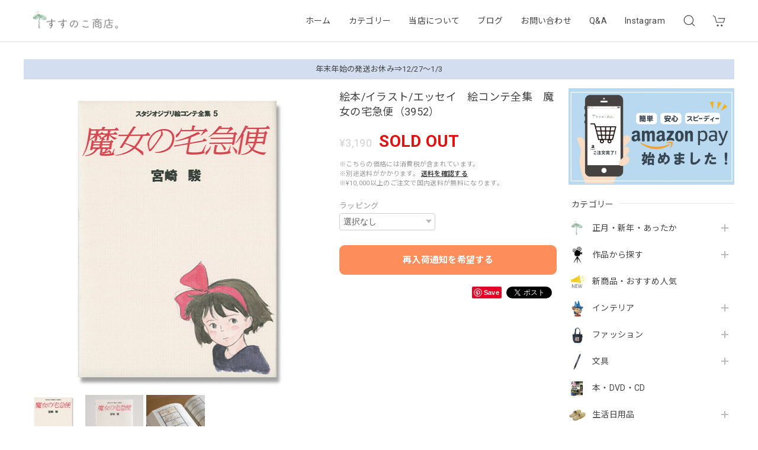

--- FILE ---
content_type: text/html; charset=UTF-8
request_url: https://www.ghibligoodsfan.com/items/66725964
body_size: 51054
content:
<!DOCTYPE html>
<html lang="ja">
<head>

<link rel="stylesheet" type="text/css" href="https://cf-baseassets.thebase.in/0c4f5c4c77b88c3bb8aeda163bfd8005/asset/shop/BASEshop-c04794395695aab12cc9.css"/>
<meta charset="utf-8">
<meta name="viewport" content="width=device-width, initial-scale=1, viewport-fit=cover">

<link rel='canonical' href='https://www.ghibligoodsfan.com/items/66725964' />


<title>絵本/イラスト/エッセイ　絵コンテ全集　魔女の宅急便（3952） | すすのこ商店｜ジブリグッズオンライン通販ショップ</title>

<meta name="BASE-Theme-Name" content="Discovery">
<meta name="BASE-Theme-Version" content="1.230820">

<link rel='icon' type='image/png' href='https://base-ec2.akamaized.net/images/user/base_eraser/630783/favicon/c87815c82788efb5d260a0e333b449b5.png' />
<link rel='apple-touch-icon' sizes='180x180' href='https://base-ec2.akamaized.net/images/user/base_eraser/630783/favicon/c87815c82788efb5d260a0e333b449b5.png' />
<link rel='apple-touch-icon-precomposed' href='https://base-ec2.akamaized.net/images/user/base_eraser/630783/favicon/c87815c82788efb5d260a0e333b449b5.png' />

<script src="https://ajax.googleapis.com/ajax/libs/jquery/1.12.4/jquery.min.js"></script>


<link rel="preconnect" href="https://fonts.googleapis.com">
<link rel="preconnect" href="https://fonts.gstatic.com" crossorigin>
<link href="https://fonts.googleapis.com/css2?family=Noto+Sans+JP:wght@400;700&family=Roboto:wght@400;700&family=Oswald&display=swap" rel="stylesheet">
<link href="https://fonts.googleapis.com/css2?family=BenchNine&display=swap" rel="stylesheet">

<link rel="alternate" type="application/rss+xml" title="すすのこ商店" href="https://rss.app/feeds/kHY2Cs5YFT0gXCG2.xml">

<link rel="stylesheet" href="https://basefile.akamaized.net/dolcevivace-shopselect-net/60cb65ad5762e/uikit.min.css">
<link rel="stylesheet" href="https://basefile.akamaized.net/dolcevivace-shopselect-net/60cb6625b79cc/flickity.min.css">
<link rel="stylesheet" href="https://basefile.akamaized.net/dolcevivace-shopselect-net/60cb6660c706c/jquery.fancybox.min.css">

<link rel="stylesheet" href="https://basefile.akamaized.net/dolcevivace-shopselect-net/6440e4abe8475/dolce.vita.min.css">

<!-- カテゴリーにアイコンを表示  -->
<link rel="stylesheet" href="https://basefile.akamaized.net/dolcevivace-shopselect-net/60d43dbb6dcb2/discovery.ci.min.css"><!-- PC 商品一覧を横に4アイテム表示 -->
<link rel="stylesheet" href="https://basefile.akamaized.net/dolcevivace-shopselect-net/60d36d06925cc/discovery.pc4.min.css"><!-- SP 商品一覧を横に3アイテム表示 -->
<link rel="stylesheet" href="https://basefile.akamaized.net/dolcevivace-shopselect-net/60d36d133e08c/discovery.sp3.min.css">
<meta name="description" content="▼本一覧はこちらhttps://www.ghibligoodsfan.com/categories/5610677本書は絵コンテのほか、用語解説や絵コンテと実際にできあがった本編との相違点、スタッフリストなどの資料を収録。ーーーーーーーーーーーーーーーーJANコード：9784198613952企画：スタジオジブリ、徳間書店販売：徳間書店【サイズ】A5判箱入り【素材】紙製ーーーーーーーーーーーーーーーー※モニターの環境や撮影時の照明の影響により実際の商品の色と異なって見える場合がございます。予めご了承下さい。" />

<meta property="fb:app_id" content="350947278320210" />
<meta property="og:description" content="▼本一覧はこちらhttps://www.ghibligoodsfan.com/categories/5610677本書は絵コンテのほか、用語解説や絵コンテと実際にできあがった本編との相違点、スタッフリストなどの資料を収録。ーーーーーーーーーーーーーーーーJANコード：9784198613952企画：スタジオジブリ、徳間書店販売：徳間書店【サイズ】A5判箱入り【素材】紙製ーーーーーーーーーーーーーーーー※モニターの環境や撮影時の照明の影響により実際の商品の色と異なって見える場合がございます。予めご了承下さい。" />
<meta property="og:title" content="絵本/イラスト/エッセイ　絵コンテ全集　魔女の宅急便（3952） | すすのこ商店｜ジブリグッズオンライン通販ショップ " />
<meta property="og:image" content="https://baseec-img-mng.akamaized.net/images/item/origin/85b71ef85c72848dd78a613b6940d93e.png?imformat=generic&q=90&im=Resize,width=1200,type=normal" />
<meta property="og:url" content="https://www.ghibligoodsfan.com/items/66725964" />
<meta property="og:site_name" content="すすのこ商店｜ジブリグッズオンライン通販ショップ" />
<meta property="og:type" content="product" />

<meta property="product:price:amount" content="3190" />
<meta property="product:price:currency" content="JPY" />
<meta property="product:product_link" content="https://www.ghibligoodsfan.com/items/66725964" />

<meta name="twitter:card" content="summary_large_image" />
<meta name="twitter:site" content="@ghibligoodsfan" />
<meta name="twitter:url" content="https://www.ghibligoodsfan.com/items/66725964" />
<meta name="twitter:title" content="絵本/イラスト/エッセイ　絵コンテ全集　魔女の宅急便（3952） | すすのこ商店｜ジブリグッズオンライン通販ショップ" />
<meta name="twitter:description" content="▼本一覧はこちらhttps://www.ghibligoodsfan.com/categories/5610677本書は絵コンテのほか、用語解説や絵コンテと実際にできあがった本編との相違点、スタッフリストなどの資料を収録。ーーーーーーーーーーーーーーーーJANコード：9784198613952企画：スタジオジブリ、徳間書店販売：徳間書店【サイズ】A5判箱入り【素材】紙製ーーーーーーーーーーーーーーーー※モニターの環境や撮影時の照明の影響により実際の商品の色と異なって見える場合がございます。予めご了承下さい。" />
<meta name="twitter:image" content="https://baseec-img-mng.akamaized.net/images/item/origin/85b71ef85c72848dd78a613b6940d93e.png?imformat=generic&q=90&im=Resize,width=1200,type=normal" />





<style type="text/css">
body { 
        background-image: none;
        background-color: #FFFFFF;
     }
</style>


<style>
/****** 全体設定 ******/
:root {
--dolce-text-color: #333333;--dolce-subtext-color: #999999;--dolce-a-color: #434343;--dolce-ahover-color: #4492c2;--dolce-cart-color: #FE8D5C;--dolce-title-color: #434343;--dolce-title-line-color: #e5e5e5;--dolce-sale-color: #E53935;--dolce-comming-color: #00C7B6;--dolce-takeout-color: #ff9800;--dolce-pre-color: #1e88e5;--dolce-lottery-color: #5e35b1;--dolce-community-color: #000000;--dolce-header-bg-color: #ffffff;--dolce-header-text-color: #434343;--dolce-footer-bg-color: #F8F8F8;--dolce-footer-text-color: #434343;--dolce-soldout-color: #E50F0D;--information-banner-height:0px;
}
main{ background-color: #ffffff; }
.uk-heading-line{ background: #ffffff; }
html { font-size : 16px; }
@media screen and (max-width : 959px) {
html{ font-size : calc(16px - 1px); }
}
.sidebar{order: 3}
.maincontainer{order: 1}
.header-logo .logoText,
.footer-logo .logoText { font-family: 'BenchNine', -apple-system, BlinkMacSystemFont, "Helvetica Neue", "ヒラギノ角ゴ ProN W3", Hiragino Kaku Gothic ProN, Arial, "メイリオ", Meiryo, sans-serif !important; }
#dolce-itemdetail .item-price .proper-price,
.item .item-price.soldout .price,
#dolce-itemdetail .proper,
#dolce-itemdetail .item-price.soldout .price{ color: #d3d3d3; }

/****** パーツ用設定 ******/
#header-menu-sp .cat-inner,
#sidebar-menu .cat-inner{ background: url("https://baseec-img-mng.akamaized.net/images/shop_front/ghibligoods-official-ec/5f2be8f81d9b29314d80e644762e40bd.jpg"); }
#header-menu-pc #appsItemCategoryTag .appsItemCategoryTag_child > a:before {
  content: "";
  background: url("https://baseec-img-mng.akamaized.net/images/shop_front/ghibligoods-official-ec/5f2be8f81d9b29314d80e644762e40bd.jpg");
  background-size: cover; }
#sidebar-shipping{ border-color: #dddddd; }
#about-shipping .shipping,
#sidebar-shipping .shipping,
#footer-shipping .shipping{ color: #f08080; }
#about-shipping .conditions,
#sidebar-shipping .conditions,
#sidebar-shipping .exclusion{ color: #434343; }
.attentionbox{ background: #D3DEF1; }
.attentionbox,
.attentionbox a,
.attentionbox a:hover{ color: #434343 !important; }
#footer-payment .payment-item,
#dolce-about #payment .payment-label{
  background: #2096F3; }


/****** インラインでの調整 ******/
@font-face {
  font-family: "shopicon";
  font-style: normal;
  font-weight: normal;
  src: url("https://www.ghibligoodsfan.com//css/shopTemplate/fonts/shopicon.eot?md4x76");
  src: url("https://www.ghibligoodsfan.com//css/shopTemplate/fonts/shopicon.eot?md4x76#iefix")
      format("embedded-opentype"),
      url("https://www.ghibligoodsfan.com//css/shopTemplate/fonts/shopicon.ttf?md4x76") format("truetype"),
      url("https://www.ghibligoodsfan.com//css/shopTemplate/fonts/shopicon.woff?md4x76") format("woff"),
      url("https://www.ghibligoodsfan.com//css/shopTemplate/fonts/shopicon.svg?md4x76#shopicon")
      format("svg");
}
#header-box .uk-icon:hover,
header a:hover { color: #434343 !important; opacity: 0.7; }
footer a:hover { color: #434343 !important; opacity: 0.7; }
#appsItemDetailCustomTag .appsItemDetailCustomTag_heading{
  font-size: 1.125rem !important;
  line-height: 1.4rem !important;
  margin-top: 30px !important;
}
#itemAttention .communityLabel{ background-color: #000 !important; }
.blogDetail h2 a,
.blogListMain h2 a{
  color: #333333 !important;
}
.appsicon-crossCircle:before {
 color: #000 !important;
}
.grecaptcha-badge{
  z-index: 1000;
}
.ageVerificationWarning{
  font-size: 1.8rem !important;
  color: #333333 !important;}
.purchaseButtonModal__inputAreaLabel,
.purchaseButtonModal__ageVerificationWarningText{
  color: #333 !important;}
/****** インラインでの調整 ******/

/* お知らせバナーApp */

/* メールマガジンApp */
#sidebar-mailmagazine{
  margin-bottom:20px;}
.mailmagazine-text{
  padding: 0 0 10px 5px;
  font-size: 0.8125rem;}
.mailMagazineSubscribe_field {
  display: flex;
  padding-left: 5px;}
.mailMagazineSubscribe_input {
  max-width: calc(100% - 80px);
  width: 100%;
  height: 34px;
  background-color: #fff;
  margin-right: 10px;}
.mailMagazineSubscribe_submit {
  width: 70px;
  height: 34px;
  color: #fff;
  font-size: 0.8125rem;
  border-radius: 4px;
  background-color: #252525;
  cursor: pointer;}
@media (min-width: 960px) {
#footer-mailmagazine .mailMagazineSubscribe_input {
  max-width: calc(100% - 70px);}
#footer-mailmagazine .mailMagazineSubscribe_submit {
  width: 60px;}}
.mailMagazineSubscribe_submit:disabled {
  background: #ccc;}
.mailMagazineSubscribe_confirm{
  font-size: 0.8125rem;
  padding: 0 0 0 5px;}

/* メンバーシップApp */

</style>

<!-- Rewrite -->
<link rel="stylesheet" href="https://basefile.akamaized.net/dolcevivace-shopselect-net/60d36d5929808/discovery.last.min.css">


<script type="text/javascript">
	var _gaq = _gaq || [];
	var gtag = gtag || function(){};
</script>
			<script>
window.dataLayer = window.dataLayer || [];
window.dataLayer.push({

	
						'shopTheme': "my_theme_65246",
		
				'shopId': "ghibligoods-official-ec",

						'itemId': "66725964",
		
				
							'itemPrice': 3190,
			'GA4ViewItems': [
				{
					'item_id': "66725964",
					'item_name': "\u7d75\u672c\/\u30a4\u30e9\u30b9\u30c8\/\u30a8\u30c3\u30bb\u30a4\u3000\u7d75\u30b3\u30f3\u30c6\u5168\u96c6\u3000\u9b54\u5973\u306e\u5b85\u6025\u4fbf\uff083952\uff09",
					'price': 3190,
					'quantity': 1,
				}
			],
		
	
		});
</script>


<!-- Google Tag Manager for thebase.in-->
<noscript><iframe src="//www.googletagmanager.com/ns.html?id=GTM-K652NBTK"
height="0" width="0" style="display:none;visibility:hidden"></iframe></noscript>
<script>(function(w,d,s,l,i){w[l]=w[l]||[];w[l].push({'gtm.start':
new Date().getTime(),event:'gtm.js'});var f=d.getElementsByTagName(s)[0],
j=d.createElement(s),dl=l!='dataLayer'?'&l='+l:'';j.async=true;j.src=
'//www.googletagmanager.com/gtm.js?id='+i+dl;f.parentNode.insertBefore(j,f);
})(window,document,'script','dataLayer','GTM-K652NBTK');</script>
<!-- End Google Tag Manager -->

<script type="text/javascript">


</script>

	


	<!-- Facebook Pixel Code -->
	<script>
		!function(f,b,e,v,n,t,s){if(f.fbq)return;n=f.fbq=function(){n.callMethod?
			n.callMethod.apply(n,arguments):n.queue.push(arguments)};if(!f._fbq)f._fbq=n;
			n.push=n;n.loaded=!0;n.version='2.0';n.queue=[];t=b.createElement(e);t.async=!0;
			t.src=v;s=b.getElementsByTagName(e)[0];s.parentNode.insertBefore(t,s)}(window,
			document,'script','https://connect.facebook.net/en_US/fbevents.js');

			
		fbq('init', '979619462246152', {}, { agent: 'plthebase' });
		fbq('trackSingle', '979619462246152', 'PageView');

				const viewContentEventId = crypto.randomUUID();
		const viewContentEventIdObj = { eventID: viewContentEventId };
		fbq('trackSingle', '979619462246152', 'ViewContent', {"content_ids":["66725964"],"content_name":"\u7d75\u672c\/\u30a4\u30e9\u30b9\u30c8\/\u30a8\u30c3\u30bb\u30a4\u3000\u7d75\u30b3\u30f3\u30c6\u5168\u96c6\u3000\u9b54\u5973\u306e\u5b85\u6025\u4fbf\uff083952\uff09","content_type":"product","contents":[{"id":"66725964","quantity":1,"item_price":3190}],"currency":"JPY","value":3190}, viewContentEventIdObj);
		data = JSON.parse('{"content_ids":["66725964"],"content_name":"\u7d75\u672c\/\u30a4\u30e9\u30b9\u30c8\/\u30a8\u30c3\u30bb\u30a4\u3000\u7d75\u30b3\u30f3\u30c6\u5168\u96c6\u3000\u9b54\u5973\u306e\u5b85\u6025\u4fbf\uff083952\uff09","content_type":"product","contents":[{"id":"66725964","quantity":1,"item_price":3190}],"currency":"JPY","value":3190}');
		data.event_name = 'ViewContent';
		data.event_id = viewContentEventId;
				if (data) {
			(function(data) {
				window.addEventListener('load', function() {
					$.ajax({
						type: 'POST',
						url: "https://www.ghibligoodsfan.com/facebook/conversion/",
						dataType: 'json',
						data: data,
						success: function (data) {},
					})
				})
			})(data)
		}

	</script>
	<!-- End Facebook Pixel Code -->



	


<meta name="cot:primaryColor" content="#000000"><meta name="cot:accentColor" content="#000000"><meta name="cot:textColor" content="#000000"><meta name="cot:lightTextColor" content="#ffffff"><meta name="cot:complementaryColor" content="#000000"><meta name="cot:titleColor" content="#000000">

	

	<script type="text/javascript">
		;window.NREUM||(NREUM={});NREUM.init={distributed_tracing:{enabled:true},privacy:{cookies_enabled:true},ajax:{deny_list:["bam.nr-data.net"]}};

		;NREUM.loader_config={accountID:"2907216",trustKey:"2804831",agentID:"663072695",licenseKey:"NRJS-4c41e18b2dabf750af0",applicationID:"663072695"}
		;NREUM.info={beacon:"bam.nr-data.net",errorBeacon:"bam.nr-data.net",licenseKey:"NRJS-4c41e18b2dabf750af0",applicationID:"663072695",sa:1}

		;/*! For license information please see nr-loader-spa-1.236.0.min.js.LICENSE.txt */
		(()=>{"use strict";var e,t,r={5763:(e,t,r)=>{r.d(t,{P_:()=>l,Mt:()=>g,C5:()=>s,DL:()=>v,OP:()=>T,lF:()=>D,Yu:()=>y,Dg:()=>h,CX:()=>c,GE:()=>b,sU:()=>_});var n=r(8632),i=r(9567);const o={beacon:n.ce.beacon,errorBeacon:n.ce.errorBeacon,licenseKey:void 0,applicationID:void 0,sa:void 0,queueTime:void 0,applicationTime:void 0,ttGuid:void 0,user:void 0,account:void 0,product:void 0,extra:void 0,jsAttributes:{},userAttributes:void 0,atts:void 0,transactionName:void 0,tNamePlain:void 0},a={};function s(e){if(!e)throw new Error("All info objects require an agent identifier!");if(!a[e])throw new Error("Info for ".concat(e," was never set"));return a[e]}function c(e,t){if(!e)throw new Error("All info objects require an agent identifier!");a[e]=(0,i.D)(t,o),(0,n.Qy)(e,a[e],"info")}var u=r(7056);const d=()=>{const e={blockSelector:"[data-nr-block]",maskInputOptions:{password:!0}};return{allow_bfcache:!0,privacy:{cookies_enabled:!0},ajax:{deny_list:void 0,enabled:!0,harvestTimeSeconds:10},distributed_tracing:{enabled:void 0,exclude_newrelic_header:void 0,cors_use_newrelic_header:void 0,cors_use_tracecontext_headers:void 0,allowed_origins:void 0},session:{domain:void 0,expiresMs:u.oD,inactiveMs:u.Hb},ssl:void 0,obfuscate:void 0,jserrors:{enabled:!0,harvestTimeSeconds:10},metrics:{enabled:!0},page_action:{enabled:!0,harvestTimeSeconds:30},page_view_event:{enabled:!0},page_view_timing:{enabled:!0,harvestTimeSeconds:30,long_task:!1},session_trace:{enabled:!0,harvestTimeSeconds:10},harvest:{tooManyRequestsDelay:60},session_replay:{enabled:!1,harvestTimeSeconds:60,sampleRate:.1,errorSampleRate:.1,maskTextSelector:"*",maskAllInputs:!0,get blockClass(){return"nr-block"},get ignoreClass(){return"nr-ignore"},get maskTextClass(){return"nr-mask"},get blockSelector(){return e.blockSelector},set blockSelector(t){e.blockSelector+=",".concat(t)},get maskInputOptions(){return e.maskInputOptions},set maskInputOptions(t){e.maskInputOptions={...t,password:!0}}},spa:{enabled:!0,harvestTimeSeconds:10}}},f={};function l(e){if(!e)throw new Error("All configuration objects require an agent identifier!");if(!f[e])throw new Error("Configuration for ".concat(e," was never set"));return f[e]}function h(e,t){if(!e)throw new Error("All configuration objects require an agent identifier!");f[e]=(0,i.D)(t,d()),(0,n.Qy)(e,f[e],"config")}function g(e,t){if(!e)throw new Error("All configuration objects require an agent identifier!");var r=l(e);if(r){for(var n=t.split("."),i=0;i<n.length-1;i++)if("object"!=typeof(r=r[n[i]]))return;r=r[n[n.length-1]]}return r}const p={accountID:void 0,trustKey:void 0,agentID:void 0,licenseKey:void 0,applicationID:void 0,xpid:void 0},m={};function v(e){if(!e)throw new Error("All loader-config objects require an agent identifier!");if(!m[e])throw new Error("LoaderConfig for ".concat(e," was never set"));return m[e]}function b(e,t){if(!e)throw new Error("All loader-config objects require an agent identifier!");m[e]=(0,i.D)(t,p),(0,n.Qy)(e,m[e],"loader_config")}const y=(0,n.mF)().o;var w=r(385),x=r(6818);const A={buildEnv:x.Re,bytesSent:{},queryBytesSent:{},customTransaction:void 0,disabled:!1,distMethod:x.gF,isolatedBacklog:!1,loaderType:void 0,maxBytes:3e4,offset:Math.floor(w._A?.performance?.timeOrigin||w._A?.performance?.timing?.navigationStart||Date.now()),onerror:void 0,origin:""+w._A.location,ptid:void 0,releaseIds:{},session:void 0,xhrWrappable:"function"==typeof w._A.XMLHttpRequest?.prototype?.addEventListener,version:x.q4},E={};function T(e){if(!e)throw new Error("All runtime objects require an agent identifier!");if(!E[e])throw new Error("Runtime for ".concat(e," was never set"));return E[e]}function _(e,t){if(!e)throw new Error("All runtime objects require an agent identifier!");E[e]=(0,i.D)(t,A),(0,n.Qy)(e,E[e],"runtime")}function D(e){return function(e){try{const t=s(e);return!!t.licenseKey&&!!t.errorBeacon&&!!t.applicationID}catch(e){return!1}}(e)}},9567:(e,t,r)=>{r.d(t,{D:()=>i});var n=r(50);function i(e,t){try{if(!e||"object"!=typeof e)return(0,n.Z)("Setting a Configurable requires an object as input");if(!t||"object"!=typeof t)return(0,n.Z)("Setting a Configurable requires a model to set its initial properties");const r=Object.create(Object.getPrototypeOf(t),Object.getOwnPropertyDescriptors(t)),o=0===Object.keys(r).length?e:r;for(let a in o)if(void 0!==e[a])try{"object"==typeof e[a]&&"object"==typeof t[a]?r[a]=i(e[a],t[a]):r[a]=e[a]}catch(e){(0,n.Z)("An error occurred while setting a property of a Configurable",e)}return r}catch(e){(0,n.Z)("An error occured while setting a Configurable",e)}}},6818:(e,t,r)=>{r.d(t,{Re:()=>i,gF:()=>o,q4:()=>n});const n="1.236.0",i="PROD",o="CDN"},385:(e,t,r)=>{r.d(t,{FN:()=>a,IF:()=>u,Nk:()=>f,Tt:()=>s,_A:()=>o,il:()=>n,pL:()=>c,v6:()=>i,w1:()=>d});const n="undefined"!=typeof window&&!!window.document,i="undefined"!=typeof WorkerGlobalScope&&("undefined"!=typeof self&&self instanceof WorkerGlobalScope&&self.navigator instanceof WorkerNavigator||"undefined"!=typeof globalThis&&globalThis instanceof WorkerGlobalScope&&globalThis.navigator instanceof WorkerNavigator),o=n?window:"undefined"!=typeof WorkerGlobalScope&&("undefined"!=typeof self&&self instanceof WorkerGlobalScope&&self||"undefined"!=typeof globalThis&&globalThis instanceof WorkerGlobalScope&&globalThis),a=""+o?.location,s=/iPad|iPhone|iPod/.test(navigator.userAgent),c=s&&"undefined"==typeof SharedWorker,u=(()=>{const e=navigator.userAgent.match(/Firefox[/\s](\d+\.\d+)/);return Array.isArray(e)&&e.length>=2?+e[1]:0})(),d=Boolean(n&&window.document.documentMode),f=!!navigator.sendBeacon},1117:(e,t,r)=>{r.d(t,{w:()=>o});var n=r(50);const i={agentIdentifier:"",ee:void 0};class o{constructor(e){try{if("object"!=typeof e)return(0,n.Z)("shared context requires an object as input");this.sharedContext={},Object.assign(this.sharedContext,i),Object.entries(e).forEach((e=>{let[t,r]=e;Object.keys(i).includes(t)&&(this.sharedContext[t]=r)}))}catch(e){(0,n.Z)("An error occured while setting SharedContext",e)}}}},8e3:(e,t,r)=>{r.d(t,{L:()=>d,R:()=>c});var n=r(2177),i=r(1284),o=r(4322),a=r(3325);const s={};function c(e,t){const r={staged:!1,priority:a.p[t]||0};u(e),s[e].get(t)||s[e].set(t,r)}function u(e){e&&(s[e]||(s[e]=new Map))}function d(){let e=arguments.length>0&&void 0!==arguments[0]?arguments[0]:"",t=arguments.length>1&&void 0!==arguments[1]?arguments[1]:"feature";if(u(e),!e||!s[e].get(t))return a(t);s[e].get(t).staged=!0;const r=[...s[e]];function a(t){const r=e?n.ee.get(e):n.ee,a=o.X.handlers;if(r.backlog&&a){var s=r.backlog[t],c=a[t];if(c){for(var u=0;s&&u<s.length;++u)f(s[u],c);(0,i.D)(c,(function(e,t){(0,i.D)(t,(function(t,r){r[0].on(e,r[1])}))}))}delete a[t],r.backlog[t]=null,r.emit("drain-"+t,[])}}r.every((e=>{let[t,r]=e;return r.staged}))&&(r.sort(((e,t)=>e[1].priority-t[1].priority)),r.forEach((e=>{let[t]=e;a(t)})))}function f(e,t){var r=e[1];(0,i.D)(t[r],(function(t,r){var n=e[0];if(r[0]===n){var i=r[1],o=e[3],a=e[2];i.apply(o,a)}}))}},2177:(e,t,r)=>{r.d(t,{c:()=>f,ee:()=>u});var n=r(8632),i=r(2210),o=r(1284),a=r(5763),s="nr@context";let c=(0,n.fP)();var u;function d(){}function f(e){return(0,i.X)(e,s,l)}function l(){return new d}function h(){u.aborted=!0,u.backlog={}}c.ee?u=c.ee:(u=function e(t,r){var n={},c={},f={},g=!1;try{g=16===r.length&&(0,a.OP)(r).isolatedBacklog}catch(e){}var p={on:b,addEventListener:b,removeEventListener:y,emit:v,get:x,listeners:w,context:m,buffer:A,abort:h,aborted:!1,isBuffering:E,debugId:r,backlog:g?{}:t&&"object"==typeof t.backlog?t.backlog:{}};return p;function m(e){return e&&e instanceof d?e:e?(0,i.X)(e,s,l):l()}function v(e,r,n,i,o){if(!1!==o&&(o=!0),!u.aborted||i){t&&o&&t.emit(e,r,n);for(var a=m(n),s=w(e),d=s.length,f=0;f<d;f++)s[f].apply(a,r);var l=T()[c[e]];return l&&l.push([p,e,r,a]),a}}function b(e,t){n[e]=w(e).concat(t)}function y(e,t){var r=n[e];if(r)for(var i=0;i<r.length;i++)r[i]===t&&r.splice(i,1)}function w(e){return n[e]||[]}function x(t){return f[t]=f[t]||e(p,t)}function A(e,t){var r=T();p.aborted||(0,o.D)(e,(function(e,n){t=t||"feature",c[n]=t,t in r||(r[t]=[])}))}function E(e){return!!T()[c[e]]}function T(){return p.backlog}}(void 0,"globalEE"),c.ee=u)},5546:(e,t,r)=>{r.d(t,{E:()=>n,p:()=>i});var n=r(2177).ee.get("handle");function i(e,t,r,i,o){o?(o.buffer([e],i),o.emit(e,t,r)):(n.buffer([e],i),n.emit(e,t,r))}},4322:(e,t,r)=>{r.d(t,{X:()=>o});var n=r(5546);o.on=a;var i=o.handlers={};function o(e,t,r,o){a(o||n.E,i,e,t,r)}function a(e,t,r,i,o){o||(o="feature"),e||(e=n.E);var a=t[o]=t[o]||{};(a[r]=a[r]||[]).push([e,i])}},3239:(e,t,r)=>{r.d(t,{bP:()=>s,iz:()=>c,m$:()=>a});var n=r(385);let i=!1,o=!1;try{const e={get passive(){return i=!0,!1},get signal(){return o=!0,!1}};n._A.addEventListener("test",null,e),n._A.removeEventListener("test",null,e)}catch(e){}function a(e,t){return i||o?{capture:!!e,passive:i,signal:t}:!!e}function s(e,t){let r=arguments.length>2&&void 0!==arguments[2]&&arguments[2],n=arguments.length>3?arguments[3]:void 0;window.addEventListener(e,t,a(r,n))}function c(e,t){let r=arguments.length>2&&void 0!==arguments[2]&&arguments[2],n=arguments.length>3?arguments[3]:void 0;document.addEventListener(e,t,a(r,n))}},4402:(e,t,r)=>{r.d(t,{Ht:()=>u,M:()=>c,Rl:()=>a,ky:()=>s});var n=r(385);const i="xxxxxxxx-xxxx-4xxx-yxxx-xxxxxxxxxxxx";function o(e,t){return e?15&e[t]:16*Math.random()|0}function a(){const e=n._A?.crypto||n._A?.msCrypto;let t,r=0;return e&&e.getRandomValues&&(t=e.getRandomValues(new Uint8Array(31))),i.split("").map((e=>"x"===e?o(t,++r).toString(16):"y"===e?(3&o()|8).toString(16):e)).join("")}function s(e){const t=n._A?.crypto||n._A?.msCrypto;let r,i=0;t&&t.getRandomValues&&(r=t.getRandomValues(new Uint8Array(31)));const a=[];for(var s=0;s<e;s++)a.push(o(r,++i).toString(16));return a.join("")}function c(){return s(16)}function u(){return s(32)}},7056:(e,t,r)=>{r.d(t,{Bq:()=>n,Hb:()=>o,oD:()=>i});const n="NRBA",i=144e5,o=18e5},7894:(e,t,r)=>{function n(){return Math.round(performance.now())}r.d(t,{z:()=>n})},7243:(e,t,r)=>{r.d(t,{e:()=>o});var n=r(385),i={};function o(e){if(e in i)return i[e];if(0===(e||"").indexOf("data:"))return{protocol:"data"};let t;var r=n._A?.location,o={};if(n.il)t=document.createElement("a"),t.href=e;else try{t=new URL(e,r.href)}catch(e){return o}o.port=t.port;var a=t.href.split("://");!o.port&&a[1]&&(o.port=a[1].split("/")[0].split("@").pop().split(":")[1]),o.port&&"0"!==o.port||(o.port="https"===a[0]?"443":"80"),o.hostname=t.hostname||r.hostname,o.pathname=t.pathname,o.protocol=a[0],"/"!==o.pathname.charAt(0)&&(o.pathname="/"+o.pathname);var s=!t.protocol||":"===t.protocol||t.protocol===r.protocol,c=t.hostname===r.hostname&&t.port===r.port;return o.sameOrigin=s&&(!t.hostname||c),"/"===o.pathname&&(i[e]=o),o}},50:(e,t,r)=>{function n(e,t){"function"==typeof console.warn&&(console.warn("New Relic: ".concat(e)),t&&console.warn(t))}r.d(t,{Z:()=>n})},2587:(e,t,r)=>{r.d(t,{N:()=>c,T:()=>u});var n=r(2177),i=r(5546),o=r(8e3),a=r(3325);const s={stn:[a.D.sessionTrace],err:[a.D.jserrors,a.D.metrics],ins:[a.D.pageAction],spa:[a.D.spa],sr:[a.D.sessionReplay,a.D.sessionTrace]};function c(e,t){const r=n.ee.get(t);e&&"object"==typeof e&&(Object.entries(e).forEach((e=>{let[t,n]=e;void 0===u[t]&&(s[t]?s[t].forEach((e=>{n?(0,i.p)("feat-"+t,[],void 0,e,r):(0,i.p)("block-"+t,[],void 0,e,r),(0,i.p)("rumresp-"+t,[Boolean(n)],void 0,e,r)})):n&&(0,i.p)("feat-"+t,[],void 0,void 0,r),u[t]=Boolean(n))})),Object.keys(s).forEach((e=>{void 0===u[e]&&(s[e]?.forEach((t=>(0,i.p)("rumresp-"+e,[!1],void 0,t,r))),u[e]=!1)})),(0,o.L)(t,a.D.pageViewEvent))}const u={}},2210:(e,t,r)=>{r.d(t,{X:()=>i});var n=Object.prototype.hasOwnProperty;function i(e,t,r){if(n.call(e,t))return e[t];var i=r();if(Object.defineProperty&&Object.keys)try{return Object.defineProperty(e,t,{value:i,writable:!0,enumerable:!1}),i}catch(e){}return e[t]=i,i}},1284:(e,t,r)=>{r.d(t,{D:()=>n});const n=(e,t)=>Object.entries(e||{}).map((e=>{let[r,n]=e;return t(r,n)}))},4351:(e,t,r)=>{r.d(t,{P:()=>o});var n=r(2177);const i=()=>{const e=new WeakSet;return(t,r)=>{if("object"==typeof r&&null!==r){if(e.has(r))return;e.add(r)}return r}};function o(e){try{return JSON.stringify(e,i())}catch(e){try{n.ee.emit("internal-error",[e])}catch(e){}}}},3960:(e,t,r)=>{r.d(t,{K:()=>a,b:()=>o});var n=r(3239);function i(){return"undefined"==typeof document||"complete"===document.readyState}function o(e,t){if(i())return e();(0,n.bP)("load",e,t)}function a(e){if(i())return e();(0,n.iz)("DOMContentLoaded",e)}},8632:(e,t,r)=>{r.d(t,{EZ:()=>u,Qy:()=>c,ce:()=>o,fP:()=>a,gG:()=>d,mF:()=>s});var n=r(7894),i=r(385);const o={beacon:"bam.nr-data.net",errorBeacon:"bam.nr-data.net"};function a(){return i._A.NREUM||(i._A.NREUM={}),void 0===i._A.newrelic&&(i._A.newrelic=i._A.NREUM),i._A.NREUM}function s(){let e=a();return e.o||(e.o={ST:i._A.setTimeout,SI:i._A.setImmediate,CT:i._A.clearTimeout,XHR:i._A.XMLHttpRequest,REQ:i._A.Request,EV:i._A.Event,PR:i._A.Promise,MO:i._A.MutationObserver,FETCH:i._A.fetch}),e}function c(e,t,r){let i=a();const o=i.initializedAgents||{},s=o[e]||{};return Object.keys(s).length||(s.initializedAt={ms:(0,n.z)(),date:new Date}),i.initializedAgents={...o,[e]:{...s,[r]:t}},i}function u(e,t){a()[e]=t}function d(){return function(){let e=a();const t=e.info||{};e.info={beacon:o.beacon,errorBeacon:o.errorBeacon,...t}}(),function(){let e=a();const t=e.init||{};e.init={...t}}(),s(),function(){let e=a();const t=e.loader_config||{};e.loader_config={...t}}(),a()}},7956:(e,t,r)=>{r.d(t,{N:()=>i});var n=r(3239);function i(e){let t=arguments.length>1&&void 0!==arguments[1]&&arguments[1],r=arguments.length>2?arguments[2]:void 0,i=arguments.length>3?arguments[3]:void 0;return void(0,n.iz)("visibilitychange",(function(){if(t)return void("hidden"==document.visibilityState&&e());e(document.visibilityState)}),r,i)}},1214:(e,t,r)=>{r.d(t,{em:()=>v,u5:()=>N,QU:()=>S,_L:()=>I,Gm:()=>L,Lg:()=>M,gy:()=>U,BV:()=>Q,Kf:()=>ee});var n=r(2177);const i="nr@original";var o=Object.prototype.hasOwnProperty,a=!1;function s(e,t){return e||(e=n.ee),r.inPlace=function(e,t,n,i,o){n||(n="");var a,s,c,u="-"===n.charAt(0);for(c=0;c<t.length;c++)d(a=e[s=t[c]])||(e[s]=r(a,u?s+n:n,i,s,o))},r.flag=i,r;function r(t,r,n,a,s){return d(t)?t:(r||(r=""),nrWrapper[i]=t,u(t,nrWrapper,e),nrWrapper);function nrWrapper(){var i,u,d,f;try{u=this,i=[...arguments],d="function"==typeof n?n(i,u):n||{}}catch(t){c([t,"",[i,u,a],d],e)}o(r+"start",[i,u,a],d,s);try{return f=t.apply(u,i)}catch(e){throw o(r+"err",[i,u,e],d,s),e}finally{o(r+"end",[i,u,f],d,s)}}}function o(r,n,i,o){if(!a||t){var s=a;a=!0;try{e.emit(r,n,i,t,o)}catch(t){c([t,r,n,i],e)}a=s}}}function c(e,t){t||(t=n.ee);try{t.emit("internal-error",e)}catch(e){}}function u(e,t,r){if(Object.defineProperty&&Object.keys)try{return Object.keys(e).forEach((function(r){Object.defineProperty(t,r,{get:function(){return e[r]},set:function(t){return e[r]=t,t}})})),t}catch(e){c([e],r)}for(var n in e)o.call(e,n)&&(t[n]=e[n]);return t}function d(e){return!(e&&e instanceof Function&&e.apply&&!e[i])}var f=r(2210),l=r(385);const h={},g=XMLHttpRequest,p="addEventListener",m="removeEventListener";function v(e){var t=function(e){return(e||n.ee).get("events")}(e);if(h[t.debugId]++)return t;h[t.debugId]=1;var r=s(t,!0);function i(e){r.inPlace(e,[p,m],"-",o)}function o(e,t){return e[1]}return"getPrototypeOf"in Object&&(l.il&&b(document,i),b(l._A,i),b(g.prototype,i)),t.on(p+"-start",(function(e,t){var n=e[1];if(null!==n&&("function"==typeof n||"object"==typeof n)){var i=(0,f.X)(n,"nr@wrapped",(function(){var e={object:function(){if("function"!=typeof n.handleEvent)return;return n.handleEvent.apply(n,arguments)},function:n}[typeof n];return e?r(e,"fn-",null,e.name||"anonymous"):n}));this.wrapped=e[1]=i}})),t.on(m+"-start",(function(e){e[1]=this.wrapped||e[1]})),t}function b(e,t){let r=e;for(;"object"==typeof r&&!Object.prototype.hasOwnProperty.call(r,p);)r=Object.getPrototypeOf(r);for(var n=arguments.length,i=new Array(n>2?n-2:0),o=2;o<n;o++)i[o-2]=arguments[o];r&&t(r,...i)}var y="fetch-",w=y+"body-",x=["arrayBuffer","blob","json","text","formData"],A=l._A.Request,E=l._A.Response,T="prototype",_="nr@context";const D={};function N(e){const t=function(e){return(e||n.ee).get("fetch")}(e);if(!(A&&E&&l._A.fetch))return t;if(D[t.debugId]++)return t;function r(e,r,n){var i=e[r];"function"==typeof i&&(e[r]=function(){var e,r=[...arguments],o={};t.emit(n+"before-start",[r],o),o[_]&&o[_].dt&&(e=o[_].dt);var a=i.apply(this,r);return t.emit(n+"start",[r,e],a),a.then((function(e){return t.emit(n+"end",[null,e],a),e}),(function(e){throw t.emit(n+"end",[e],a),e}))})}return D[t.debugId]=1,x.forEach((e=>{r(A[T],e,w),r(E[T],e,w)})),r(l._A,"fetch",y),t.on(y+"end",(function(e,r){var n=this;if(r){var i=r.headers.get("content-length");null!==i&&(n.rxSize=i),t.emit(y+"done",[null,r],n)}else t.emit(y+"done",[e],n)})),t}const O={},j=["pushState","replaceState"];function S(e){const t=function(e){return(e||n.ee).get("history")}(e);return!l.il||O[t.debugId]++||(O[t.debugId]=1,s(t).inPlace(window.history,j,"-")),t}var P=r(3239);const C={},R=["appendChild","insertBefore","replaceChild"];function I(e){const t=function(e){return(e||n.ee).get("jsonp")}(e);if(!l.il||C[t.debugId])return t;C[t.debugId]=!0;var r=s(t),i=/[?&](?:callback|cb)=([^&#]+)/,o=/(.*)\.([^.]+)/,a=/^(\w+)(\.|$)(.*)$/;function c(e,t){var r=e.match(a),n=r[1],i=r[3];return i?c(i,t[n]):t[n]}return r.inPlace(Node.prototype,R,"dom-"),t.on("dom-start",(function(e){!function(e){if(!e||"string"!=typeof e.nodeName||"script"!==e.nodeName.toLowerCase())return;if("function"!=typeof e.addEventListener)return;var n=(a=e.src,s=a.match(i),s?s[1]:null);var a,s;if(!n)return;var u=function(e){var t=e.match(o);if(t&&t.length>=3)return{key:t[2],parent:c(t[1],window)};return{key:e,parent:window}}(n);if("function"!=typeof u.parent[u.key])return;var d={};function f(){t.emit("jsonp-end",[],d),e.removeEventListener("load",f,(0,P.m$)(!1)),e.removeEventListener("error",l,(0,P.m$)(!1))}function l(){t.emit("jsonp-error",[],d),t.emit("jsonp-end",[],d),e.removeEventListener("load",f,(0,P.m$)(!1)),e.removeEventListener("error",l,(0,P.m$)(!1))}r.inPlace(u.parent,[u.key],"cb-",d),e.addEventListener("load",f,(0,P.m$)(!1)),e.addEventListener("error",l,(0,P.m$)(!1)),t.emit("new-jsonp",[e.src],d)}(e[0])})),t}var k=r(5763);const H={};function L(e){const t=function(e){return(e||n.ee).get("mutation")}(e);if(!l.il||H[t.debugId])return t;H[t.debugId]=!0;var r=s(t),i=k.Yu.MO;return i&&(window.MutationObserver=function(e){return this instanceof i?new i(r(e,"fn-")):i.apply(this,arguments)},MutationObserver.prototype=i.prototype),t}const z={};function M(e){const t=function(e){return(e||n.ee).get("promise")}(e);if(z[t.debugId])return t;z[t.debugId]=!0;var r=n.c,o=s(t),a=k.Yu.PR;return a&&function(){function e(r){var n=t.context(),i=o(r,"executor-",n,null,!1);const s=Reflect.construct(a,[i],e);return t.context(s).getCtx=function(){return n},s}l._A.Promise=e,Object.defineProperty(e,"name",{value:"Promise"}),e.toString=function(){return a.toString()},Object.setPrototypeOf(e,a),["all","race"].forEach((function(r){const n=a[r];e[r]=function(e){let i=!1;[...e||[]].forEach((e=>{this.resolve(e).then(a("all"===r),a(!1))}));const o=n.apply(this,arguments);return o;function a(e){return function(){t.emit("propagate",[null,!i],o,!1,!1),i=i||!e}}}})),["resolve","reject"].forEach((function(r){const n=a[r];e[r]=function(e){const r=n.apply(this,arguments);return e!==r&&t.emit("propagate",[e,!0],r,!1,!1),r}})),e.prototype=a.prototype;const n=a.prototype.then;a.prototype.then=function(){var e=this,i=r(e);i.promise=e;for(var a=arguments.length,s=new Array(a),c=0;c<a;c++)s[c]=arguments[c];s[0]=o(s[0],"cb-",i,null,!1),s[1]=o(s[1],"cb-",i,null,!1);const u=n.apply(this,s);return i.nextPromise=u,t.emit("propagate",[e,!0],u,!1,!1),u},a.prototype.then[i]=n,t.on("executor-start",(function(e){e[0]=o(e[0],"resolve-",this,null,!1),e[1]=o(e[1],"resolve-",this,null,!1)})),t.on("executor-err",(function(e,t,r){e[1](r)})),t.on("cb-end",(function(e,r,n){t.emit("propagate",[n,!0],this.nextPromise,!1,!1)})),t.on("propagate",(function(e,r,n){this.getCtx&&!r||(this.getCtx=function(){if(e instanceof Promise)var r=t.context(e);return r&&r.getCtx?r.getCtx():this})}))}(),t}const B={},F="requestAnimationFrame";function U(e){const t=function(e){return(e||n.ee).get("raf")}(e);if(!l.il||B[t.debugId]++)return t;B[t.debugId]=1;var r=s(t);return r.inPlace(window,[F],"raf-"),t.on("raf-start",(function(e){e[0]=r(e[0],"fn-")})),t}const q={},G="setTimeout",V="setInterval",X="clearTimeout",W="-start",Z="-",$=[G,"setImmediate",V,X,"clearImmediate"];function Q(e){const t=function(e){return(e||n.ee).get("timer")}(e);if(q[t.debugId]++)return t;q[t.debugId]=1;var r=s(t);return r.inPlace(l._A,$.slice(0,2),G+Z),r.inPlace(l._A,$.slice(2,3),V+Z),r.inPlace(l._A,$.slice(3),X+Z),t.on(V+W,(function(e,t,n){e[0]=r(e[0],"fn-",null,n)})),t.on(G+W,(function(e,t,n){this.method=n,this.timerDuration=isNaN(e[1])?0:+e[1],e[0]=r(e[0],"fn-",this,n)})),t}var Y=r(50);const K={},J=["open","send"];function ee(e){var t=e||n.ee;const r=function(e){return(e||n.ee).get("xhr")}(t);if(K[r.debugId]++)return r;K[r.debugId]=1,v(t);var i=s(r),o=k.Yu.XHR,a=k.Yu.MO,c=k.Yu.PR,u=k.Yu.SI,d="readystatechange",f=["onload","onerror","onabort","onloadstart","onloadend","onprogress","ontimeout"],h=[],g=l._A.XMLHttpRequest.listeners,p=l._A.XMLHttpRequest=function(e){var t=new o(e);function n(){try{r.emit("new-xhr",[t],t),t.addEventListener(d,b,(0,P.m$)(!1))}catch(e){(0,Y.Z)("An error occured while intercepting XHR",e);try{r.emit("internal-error",[e])}catch(e){}}}return this.listeners=g?[...g,n]:[n],this.listeners.forEach((e=>e())),t};function m(e,t){i.inPlace(t,["onreadystatechange"],"fn-",E)}function b(){var e=this,t=r.context(e);e.readyState>3&&!t.resolved&&(t.resolved=!0,r.emit("xhr-resolved",[],e)),i.inPlace(e,f,"fn-",E)}if(function(e,t){for(var r in e)t[r]=e[r]}(o,p),p.prototype=o.prototype,i.inPlace(p.prototype,J,"-xhr-",E),r.on("send-xhr-start",(function(e,t){m(e,t),function(e){h.push(e),a&&(y?y.then(A):u?u(A):(w=-w,x.data=w))}(t)})),r.on("open-xhr-start",m),a){var y=c&&c.resolve();if(!u&&!c){var w=1,x=document.createTextNode(w);new a(A).observe(x,{characterData:!0})}}else t.on("fn-end",(function(e){e[0]&&e[0].type===d||A()}));function A(){for(var e=0;e<h.length;e++)m(0,h[e]);h.length&&(h=[])}function E(e,t){return t}return r}},7825:(e,t,r)=>{r.d(t,{t:()=>n});const n=r(3325).D.ajax},6660:(e,t,r)=>{r.d(t,{A:()=>i,t:()=>n});const n=r(3325).D.jserrors,i="nr@seenError"},3081:(e,t,r)=>{r.d(t,{gF:()=>o,mY:()=>i,t9:()=>n,vz:()=>s,xS:()=>a});const n=r(3325).D.metrics,i="sm",o="cm",a="storeSupportabilityMetrics",s="storeEventMetrics"},4649:(e,t,r)=>{r.d(t,{t:()=>n});const n=r(3325).D.pageAction},7633:(e,t,r)=>{r.d(t,{Dz:()=>i,OJ:()=>a,qw:()=>o,t9:()=>n});const n=r(3325).D.pageViewEvent,i="firstbyte",o="domcontent",a="windowload"},9251:(e,t,r)=>{r.d(t,{t:()=>n});const n=r(3325).D.pageViewTiming},3614:(e,t,r)=>{r.d(t,{BST_RESOURCE:()=>i,END:()=>s,FEATURE_NAME:()=>n,FN_END:()=>u,FN_START:()=>c,PUSH_STATE:()=>d,RESOURCE:()=>o,START:()=>a});const n=r(3325).D.sessionTrace,i="bstResource",o="resource",a="-start",s="-end",c="fn"+a,u="fn"+s,d="pushState"},7836:(e,t,r)=>{r.d(t,{BODY:()=>A,CB_END:()=>E,CB_START:()=>u,END:()=>x,FEATURE_NAME:()=>i,FETCH:()=>_,FETCH_BODY:()=>v,FETCH_DONE:()=>m,FETCH_START:()=>p,FN_END:()=>c,FN_START:()=>s,INTERACTION:()=>l,INTERACTION_API:()=>d,INTERACTION_EVENTS:()=>o,JSONP_END:()=>b,JSONP_NODE:()=>g,JS_TIME:()=>T,MAX_TIMER_BUDGET:()=>a,REMAINING:()=>f,SPA_NODE:()=>h,START:()=>w,originalSetTimeout:()=>y});var n=r(5763);const i=r(3325).D.spa,o=["click","submit","keypress","keydown","keyup","change"],a=999,s="fn-start",c="fn-end",u="cb-start",d="api-ixn-",f="remaining",l="interaction",h="spaNode",g="jsonpNode",p="fetch-start",m="fetch-done",v="fetch-body-",b="jsonp-end",y=n.Yu.ST,w="-start",x="-end",A="-body",E="cb"+x,T="jsTime",_="fetch"},5938:(e,t,r)=>{r.d(t,{W:()=>o});var n=r(5763),i=r(2177);class o{constructor(e,t,r){this.agentIdentifier=e,this.aggregator=t,this.ee=i.ee.get(e,(0,n.OP)(this.agentIdentifier).isolatedBacklog),this.featureName=r,this.blocked=!1}}},9144:(e,t,r)=>{r.d(t,{j:()=>m});var n=r(3325),i=r(5763),o=r(5546),a=r(2177),s=r(7894),c=r(8e3),u=r(3960),d=r(385),f=r(50),l=r(3081),h=r(8632);function g(){const e=(0,h.gG)();["setErrorHandler","finished","addToTrace","inlineHit","addRelease","addPageAction","setCurrentRouteName","setPageViewName","setCustomAttribute","interaction","noticeError","setUserId"].forEach((t=>{e[t]=function(){for(var r=arguments.length,n=new Array(r),i=0;i<r;i++)n[i]=arguments[i];return function(t){for(var r=arguments.length,n=new Array(r>1?r-1:0),i=1;i<r;i++)n[i-1]=arguments[i];let o=[];return Object.values(e.initializedAgents).forEach((e=>{e.exposed&&e.api[t]&&o.push(e.api[t](...n))})),o.length>1?o:o[0]}(t,...n)}}))}var p=r(2587);function m(e){let t=arguments.length>1&&void 0!==arguments[1]?arguments[1]:{},m=arguments.length>2?arguments[2]:void 0,v=arguments.length>3?arguments[3]:void 0,{init:b,info:y,loader_config:w,runtime:x={loaderType:m},exposed:A=!0}=t;const E=(0,h.gG)();y||(b=E.init,y=E.info,w=E.loader_config),(0,i.Dg)(e,b||{}),(0,i.GE)(e,w||{}),(0,i.sU)(e,x),y.jsAttributes??={},d.v6&&(y.jsAttributes.isWorker=!0),(0,i.CX)(e,y),g();const T=function(e,t){t||(0,c.R)(e,"api");const h={};var g=a.ee.get(e),p=g.get("tracer"),m="api-",v=m+"ixn-";function b(t,r,n,o){const a=(0,i.C5)(e);return null===r?delete a.jsAttributes[t]:(0,i.CX)(e,{...a,jsAttributes:{...a.jsAttributes,[t]:r}}),x(m,n,!0,o||null===r?"session":void 0)(t,r)}function y(){}["setErrorHandler","finished","addToTrace","inlineHit","addRelease"].forEach((e=>h[e]=x(m,e,!0,"api"))),h.addPageAction=x(m,"addPageAction",!0,n.D.pageAction),h.setCurrentRouteName=x(m,"routeName",!0,n.D.spa),h.setPageViewName=function(t,r){if("string"==typeof t)return"/"!==t.charAt(0)&&(t="/"+t),(0,i.OP)(e).customTransaction=(r||"http://custom.transaction")+t,x(m,"setPageViewName",!0)()},h.setCustomAttribute=function(e,t){let r=arguments.length>2&&void 0!==arguments[2]&&arguments[2];if("string"==typeof e){if(["string","number"].includes(typeof t)||null===t)return b(e,t,"setCustomAttribute",r);(0,f.Z)("Failed to execute setCustomAttribute.\nNon-null value must be a string or number type, but a type of <".concat(typeof t,"> was provided."))}else(0,f.Z)("Failed to execute setCustomAttribute.\nName must be a string type, but a type of <".concat(typeof e,"> was provided."))},h.setUserId=function(e){if("string"==typeof e||null===e)return b("enduser.id",e,"setUserId",!0);(0,f.Z)("Failed to execute setUserId.\nNon-null value must be a string type, but a type of <".concat(typeof e,"> was provided."))},h.interaction=function(){return(new y).get()};var w=y.prototype={createTracer:function(e,t){var r={},i=this,a="function"==typeof t;return(0,o.p)(v+"tracer",[(0,s.z)(),e,r],i,n.D.spa,g),function(){if(p.emit((a?"":"no-")+"fn-start",[(0,s.z)(),i,a],r),a)try{return t.apply(this,arguments)}catch(e){throw p.emit("fn-err",[arguments,this,"string"==typeof e?new Error(e):e],r),e}finally{p.emit("fn-end",[(0,s.z)()],r)}}}};function x(e,t,r,i){return function(){return(0,o.p)(l.xS,["API/"+t+"/called"],void 0,n.D.metrics,g),i&&(0,o.p)(e+t,[(0,s.z)(),...arguments],r?null:this,i,g),r?void 0:this}}function A(){r.e(439).then(r.bind(r,7438)).then((t=>{let{setAPI:r}=t;r(e),(0,c.L)(e,"api")})).catch((()=>(0,f.Z)("Downloading runtime APIs failed...")))}return["actionText","setName","setAttribute","save","ignore","onEnd","getContext","end","get"].forEach((e=>{w[e]=x(v,e,void 0,n.D.spa)})),h.noticeError=function(e,t){"string"==typeof e&&(e=new Error(e)),(0,o.p)(l.xS,["API/noticeError/called"],void 0,n.D.metrics,g),(0,o.p)("err",[e,(0,s.z)(),!1,t],void 0,n.D.jserrors,g)},d.il?(0,u.b)((()=>A()),!0):A(),h}(e,v);return(0,h.Qy)(e,T,"api"),(0,h.Qy)(e,A,"exposed"),(0,h.EZ)("activatedFeatures",p.T),T}},3325:(e,t,r)=>{r.d(t,{D:()=>n,p:()=>i});const n={ajax:"ajax",jserrors:"jserrors",metrics:"metrics",pageAction:"page_action",pageViewEvent:"page_view_event",pageViewTiming:"page_view_timing",sessionReplay:"session_replay",sessionTrace:"session_trace",spa:"spa"},i={[n.pageViewEvent]:1,[n.pageViewTiming]:2,[n.metrics]:3,[n.jserrors]:4,[n.ajax]:5,[n.sessionTrace]:6,[n.pageAction]:7,[n.spa]:8,[n.sessionReplay]:9}}},n={};function i(e){var t=n[e];if(void 0!==t)return t.exports;var o=n[e]={exports:{}};return r[e](o,o.exports,i),o.exports}i.m=r,i.d=(e,t)=>{for(var r in t)i.o(t,r)&&!i.o(e,r)&&Object.defineProperty(e,r,{enumerable:!0,get:t[r]})},i.f={},i.e=e=>Promise.all(Object.keys(i.f).reduce(((t,r)=>(i.f[r](e,t),t)),[])),i.u=e=>(({78:"page_action-aggregate",147:"metrics-aggregate",242:"session-manager",317:"jserrors-aggregate",348:"page_view_timing-aggregate",412:"lazy-feature-loader",439:"async-api",538:"recorder",590:"session_replay-aggregate",675:"compressor",733:"session_trace-aggregate",786:"page_view_event-aggregate",873:"spa-aggregate",898:"ajax-aggregate"}[e]||e)+"."+{78:"ac76d497",147:"3dc53903",148:"1a20d5fe",242:"2a64278a",317:"49e41428",348:"bd6de33a",412:"2f55ce66",439:"30bd804e",538:"1b18459f",590:"cf0efb30",675:"ae9f91a8",733:"83105561",786:"06482edd",860:"03a8b7a5",873:"e6b09d52",898:"998ef92b"}[e]+"-1.236.0.min.js"),i.o=(e,t)=>Object.prototype.hasOwnProperty.call(e,t),e={},t="NRBA:",i.l=(r,n,o,a)=>{if(e[r])e[r].push(n);else{var s,c;if(void 0!==o)for(var u=document.getElementsByTagName("script"),d=0;d<u.length;d++){var f=u[d];if(f.getAttribute("src")==r||f.getAttribute("data-webpack")==t+o){s=f;break}}s||(c=!0,(s=document.createElement("script")).charset="utf-8",s.timeout=120,i.nc&&s.setAttribute("nonce",i.nc),s.setAttribute("data-webpack",t+o),s.src=r),e[r]=[n];var l=(t,n)=>{s.onerror=s.onload=null,clearTimeout(h);var i=e[r];if(delete e[r],s.parentNode&&s.parentNode.removeChild(s),i&&i.forEach((e=>e(n))),t)return t(n)},h=setTimeout(l.bind(null,void 0,{type:"timeout",target:s}),12e4);s.onerror=l.bind(null,s.onerror),s.onload=l.bind(null,s.onload),c&&document.head.appendChild(s)}},i.r=e=>{"undefined"!=typeof Symbol&&Symbol.toStringTag&&Object.defineProperty(e,Symbol.toStringTag,{value:"Module"}),Object.defineProperty(e,"__esModule",{value:!0})},i.j=364,i.p="https://js-agent.newrelic.com/",(()=>{var e={364:0,953:0};i.f.j=(t,r)=>{var n=i.o(e,t)?e[t]:void 0;if(0!==n)if(n)r.push(n[2]);else{var o=new Promise(((r,i)=>n=e[t]=[r,i]));r.push(n[2]=o);var a=i.p+i.u(t),s=new Error;i.l(a,(r=>{if(i.o(e,t)&&(0!==(n=e[t])&&(e[t]=void 0),n)){var o=r&&("load"===r.type?"missing":r.type),a=r&&r.target&&r.target.src;s.message="Loading chunk "+t+" failed.\n("+o+": "+a+")",s.name="ChunkLoadError",s.type=o,s.request=a,n[1](s)}}),"chunk-"+t,t)}};var t=(t,r)=>{var n,o,[a,s,c]=r,u=0;if(a.some((t=>0!==e[t]))){for(n in s)i.o(s,n)&&(i.m[n]=s[n]);if(c)c(i)}for(t&&t(r);u<a.length;u++)o=a[u],i.o(e,o)&&e[o]&&e[o][0](),e[o]=0},r=window.webpackChunkNRBA=window.webpackChunkNRBA||[];r.forEach(t.bind(null,0)),r.push=t.bind(null,r.push.bind(r))})();var o={};(()=>{i.r(o);var e=i(3325),t=i(5763);const r=Object.values(e.D);function n(e){const n={};return r.forEach((r=>{n[r]=function(e,r){return!1!==(0,t.Mt)(r,"".concat(e,".enabled"))}(r,e)})),n}var a=i(9144);var s=i(5546),c=i(385),u=i(8e3),d=i(5938),f=i(3960),l=i(50);class h extends d.W{constructor(e,t,r){let n=!(arguments.length>3&&void 0!==arguments[3])||arguments[3];super(e,t,r),this.auto=n,this.abortHandler,this.featAggregate,this.onAggregateImported,n&&(0,u.R)(e,r)}importAggregator(){let e=arguments.length>0&&void 0!==arguments[0]?arguments[0]:{};if(this.featAggregate||!this.auto)return;const r=c.il&&!0===(0,t.Mt)(this.agentIdentifier,"privacy.cookies_enabled");let n;this.onAggregateImported=new Promise((e=>{n=e}));const o=async()=>{let t;try{if(r){const{setupAgentSession:e}=await Promise.all([i.e(860),i.e(242)]).then(i.bind(i,3228));t=e(this.agentIdentifier)}}catch(e){(0,l.Z)("A problem occurred when starting up session manager. This page will not start or extend any session.",e)}try{if(!this.shouldImportAgg(this.featureName,t))return void(0,u.L)(this.agentIdentifier,this.featureName);const{lazyFeatureLoader:r}=await i.e(412).then(i.bind(i,8582)),{Aggregate:o}=await r(this.featureName,"aggregate");this.featAggregate=new o(this.agentIdentifier,this.aggregator,e),n(!0)}catch(e){(0,l.Z)("Downloading and initializing ".concat(this.featureName," failed..."),e),this.abortHandler?.(),n(!1)}};c.il?(0,f.b)((()=>o()),!0):o()}shouldImportAgg(r,n){return r!==e.D.sessionReplay||!1!==(0,t.Mt)(this.agentIdentifier,"session_trace.enabled")&&(!!n?.isNew||!!n?.state.sessionReplay)}}var g=i(7633),p=i(7894);class m extends h{static featureName=g.t9;constructor(r,n){let i=!(arguments.length>2&&void 0!==arguments[2])||arguments[2];if(super(r,n,g.t9,i),("undefined"==typeof PerformanceNavigationTiming||c.Tt)&&"undefined"!=typeof PerformanceTiming){const n=(0,t.OP)(r);n[g.Dz]=Math.max(Date.now()-n.offset,0),(0,f.K)((()=>n[g.qw]=Math.max((0,p.z)()-n[g.Dz],0))),(0,f.b)((()=>{const t=(0,p.z)();n[g.OJ]=Math.max(t-n[g.Dz],0),(0,s.p)("timing",["load",t],void 0,e.D.pageViewTiming,this.ee)}))}this.importAggregator()}}var v=i(1117),b=i(1284);class y extends v.w{constructor(e){super(e),this.aggregatedData={}}store(e,t,r,n,i){var o=this.getBucket(e,t,r,i);return o.metrics=function(e,t){t||(t={count:0});return t.count+=1,(0,b.D)(e,(function(e,r){t[e]=w(r,t[e])})),t}(n,o.metrics),o}merge(e,t,r,n,i){var o=this.getBucket(e,t,n,i);if(o.metrics){var a=o.metrics;a.count+=r.count,(0,b.D)(r,(function(e,t){if("count"!==e){var n=a[e],i=r[e];i&&!i.c?a[e]=w(i.t,n):a[e]=function(e,t){if(!t)return e;t.c||(t=x(t.t));return t.min=Math.min(e.min,t.min),t.max=Math.max(e.max,t.max),t.t+=e.t,t.sos+=e.sos,t.c+=e.c,t}(i,a[e])}}))}else o.metrics=r}storeMetric(e,t,r,n){var i=this.getBucket(e,t,r);return i.stats=w(n,i.stats),i}getBucket(e,t,r,n){this.aggregatedData[e]||(this.aggregatedData[e]={});var i=this.aggregatedData[e][t];return i||(i=this.aggregatedData[e][t]={params:r||{}},n&&(i.custom=n)),i}get(e,t){return t?this.aggregatedData[e]&&this.aggregatedData[e][t]:this.aggregatedData[e]}take(e){for(var t={},r="",n=!1,i=0;i<e.length;i++)t[r=e[i]]=A(this.aggregatedData[r]),t[r].length&&(n=!0),delete this.aggregatedData[r];return n?t:null}}function w(e,t){return null==e?function(e){e?e.c++:e={c:1};return e}(t):t?(t.c||(t=x(t.t)),t.c+=1,t.t+=e,t.sos+=e*e,e>t.max&&(t.max=e),e<t.min&&(t.min=e),t):{t:e}}function x(e){return{t:e,min:e,max:e,sos:e*e,c:1}}function A(e){return"object"!=typeof e?[]:(0,b.D)(e,E)}function E(e,t){return t}var T=i(8632),_=i(4402),D=i(4351);var N=i(7956),O=i(3239),j=i(9251);class S extends h{static featureName=j.t;constructor(e,r){let n=!(arguments.length>2&&void 0!==arguments[2])||arguments[2];super(e,r,j.t,n),c.il&&((0,t.OP)(e).initHidden=Boolean("hidden"===document.visibilityState),(0,N.N)((()=>(0,s.p)("docHidden",[(0,p.z)()],void 0,j.t,this.ee)),!0),(0,O.bP)("pagehide",(()=>(0,s.p)("winPagehide",[(0,p.z)()],void 0,j.t,this.ee))),this.importAggregator())}}var P=i(3081);class C extends h{static featureName=P.t9;constructor(e,t){let r=!(arguments.length>2&&void 0!==arguments[2])||arguments[2];super(e,t,P.t9,r),this.importAggregator()}}var R,I=i(2210),k=i(1214),H=i(2177),L={};try{R=localStorage.getItem("__nr_flags").split(","),console&&"function"==typeof console.log&&(L.console=!0,-1!==R.indexOf("dev")&&(L.dev=!0),-1!==R.indexOf("nr_dev")&&(L.nrDev=!0))}catch(e){}function z(e){try{L.console&&z(e)}catch(e){}}L.nrDev&&H.ee.on("internal-error",(function(e){z(e.stack)})),L.dev&&H.ee.on("fn-err",(function(e,t,r){z(r.stack)})),L.dev&&(z("NR AGENT IN DEVELOPMENT MODE"),z("flags: "+(0,b.D)(L,(function(e,t){return e})).join(", ")));var M=i(6660);class B extends h{static featureName=M.t;constructor(r,n){let i=!(arguments.length>2&&void 0!==arguments[2])||arguments[2];super(r,n,M.t,i),this.skipNext=0;try{this.removeOnAbort=new AbortController}catch(e){}const o=this;o.ee.on("fn-start",(function(e,t,r){o.abortHandler&&(o.skipNext+=1)})),o.ee.on("fn-err",(function(t,r,n){o.abortHandler&&!n[M.A]&&((0,I.X)(n,M.A,(function(){return!0})),this.thrown=!0,(0,s.p)("err",[n,(0,p.z)()],void 0,e.D.jserrors,o.ee))})),o.ee.on("fn-end",(function(){o.abortHandler&&!this.thrown&&o.skipNext>0&&(o.skipNext-=1)})),o.ee.on("internal-error",(function(t){(0,s.p)("ierr",[t,(0,p.z)(),!0],void 0,e.D.jserrors,o.ee)})),this.origOnerror=c._A.onerror,c._A.onerror=this.onerrorHandler.bind(this),c._A.addEventListener("unhandledrejection",(t=>{const r=function(e){let t="Unhandled Promise Rejection: ";if(e instanceof Error)try{return e.message=t+e.message,e}catch(t){return e}if(void 0===e)return new Error(t);try{return new Error(t+(0,D.P)(e))}catch(e){return new Error(t)}}(t.reason);(0,s.p)("err",[r,(0,p.z)(),!1,{unhandledPromiseRejection:1}],void 0,e.D.jserrors,this.ee)}),(0,O.m$)(!1,this.removeOnAbort?.signal)),(0,k.gy)(this.ee),(0,k.BV)(this.ee),(0,k.em)(this.ee),(0,t.OP)(r).xhrWrappable&&(0,k.Kf)(this.ee),this.abortHandler=this.#e,this.importAggregator()}#e(){this.removeOnAbort?.abort(),this.abortHandler=void 0}onerrorHandler(t,r,n,i,o){"function"==typeof this.origOnerror&&this.origOnerror(...arguments);try{this.skipNext?this.skipNext-=1:(0,s.p)("err",[o||new F(t,r,n),(0,p.z)()],void 0,e.D.jserrors,this.ee)}catch(t){try{(0,s.p)("ierr",[t,(0,p.z)(),!0],void 0,e.D.jserrors,this.ee)}catch(e){}}return!1}}function F(e,t,r){this.message=e||"Uncaught error with no additional information",this.sourceURL=t,this.line=r}let U=1;const q="nr@id";function G(e){const t=typeof e;return!e||"object"!==t&&"function"!==t?-1:e===c._A?0:(0,I.X)(e,q,(function(){return U++}))}function V(e){if("string"==typeof e&&e.length)return e.length;if("object"==typeof e){if("undefined"!=typeof ArrayBuffer&&e instanceof ArrayBuffer&&e.byteLength)return e.byteLength;if("undefined"!=typeof Blob&&e instanceof Blob&&e.size)return e.size;if(!("undefined"!=typeof FormData&&e instanceof FormData))try{return(0,D.P)(e).length}catch(e){return}}}var X=i(7243);class W{constructor(e){this.agentIdentifier=e,this.generateTracePayload=this.generateTracePayload.bind(this),this.shouldGenerateTrace=this.shouldGenerateTrace.bind(this)}generateTracePayload(e){if(!this.shouldGenerateTrace(e))return null;var r=(0,t.DL)(this.agentIdentifier);if(!r)return null;var n=(r.accountID||"").toString()||null,i=(r.agentID||"").toString()||null,o=(r.trustKey||"").toString()||null;if(!n||!i)return null;var a=(0,_.M)(),s=(0,_.Ht)(),c=Date.now(),u={spanId:a,traceId:s,timestamp:c};return(e.sameOrigin||this.isAllowedOrigin(e)&&this.useTraceContextHeadersForCors())&&(u.traceContextParentHeader=this.generateTraceContextParentHeader(a,s),u.traceContextStateHeader=this.generateTraceContextStateHeader(a,c,n,i,o)),(e.sameOrigin&&!this.excludeNewrelicHeader()||!e.sameOrigin&&this.isAllowedOrigin(e)&&this.useNewrelicHeaderForCors())&&(u.newrelicHeader=this.generateTraceHeader(a,s,c,n,i,o)),u}generateTraceContextParentHeader(e,t){return"00-"+t+"-"+e+"-01"}generateTraceContextStateHeader(e,t,r,n,i){return i+"@nr=0-1-"+r+"-"+n+"-"+e+"----"+t}generateTraceHeader(e,t,r,n,i,o){if(!("function"==typeof c._A?.btoa))return null;var a={v:[0,1],d:{ty:"Browser",ac:n,ap:i,id:e,tr:t,ti:r}};return o&&n!==o&&(a.d.tk=o),btoa((0,D.P)(a))}shouldGenerateTrace(e){return this.isDtEnabled()&&this.isAllowedOrigin(e)}isAllowedOrigin(e){var r=!1,n={};if((0,t.Mt)(this.agentIdentifier,"distributed_tracing")&&(n=(0,t.P_)(this.agentIdentifier).distributed_tracing),e.sameOrigin)r=!0;else if(n.allowed_origins instanceof Array)for(var i=0;i<n.allowed_origins.length;i++){var o=(0,X.e)(n.allowed_origins[i]);if(e.hostname===o.hostname&&e.protocol===o.protocol&&e.port===o.port){r=!0;break}}return r}isDtEnabled(){var e=(0,t.Mt)(this.agentIdentifier,"distributed_tracing");return!!e&&!!e.enabled}excludeNewrelicHeader(){var e=(0,t.Mt)(this.agentIdentifier,"distributed_tracing");return!!e&&!!e.exclude_newrelic_header}useNewrelicHeaderForCors(){var e=(0,t.Mt)(this.agentIdentifier,"distributed_tracing");return!!e&&!1!==e.cors_use_newrelic_header}useTraceContextHeadersForCors(){var e=(0,t.Mt)(this.agentIdentifier,"distributed_tracing");return!!e&&!!e.cors_use_tracecontext_headers}}var Z=i(7825),$=["load","error","abort","timeout"],Q=$.length,Y=t.Yu.REQ,K=c._A.XMLHttpRequest;class J extends h{static featureName=Z.t;constructor(r,n){let i=!(arguments.length>2&&void 0!==arguments[2])||arguments[2];super(r,n,Z.t,i),(0,t.OP)(r).xhrWrappable&&(this.dt=new W(r),this.handler=(e,t,r,n)=>(0,s.p)(e,t,r,n,this.ee),(0,k.u5)(this.ee),(0,k.Kf)(this.ee),function(r,n,i,o){function a(e){var t=this;t.totalCbs=0,t.called=0,t.cbTime=0,t.end=E,t.ended=!1,t.xhrGuids={},t.lastSize=null,t.loadCaptureCalled=!1,t.params=this.params||{},t.metrics=this.metrics||{},e.addEventListener("load",(function(r){_(t,e)}),(0,O.m$)(!1)),c.IF||e.addEventListener("progress",(function(e){t.lastSize=e.loaded}),(0,O.m$)(!1))}function s(e){this.params={method:e[0]},T(this,e[1]),this.metrics={}}function u(e,n){var i=(0,t.DL)(r);i.xpid&&this.sameOrigin&&n.setRequestHeader("X-NewRelic-ID",i.xpid);var a=o.generateTracePayload(this.parsedOrigin);if(a){var s=!1;a.newrelicHeader&&(n.setRequestHeader("newrelic",a.newrelicHeader),s=!0),a.traceContextParentHeader&&(n.setRequestHeader("traceparent",a.traceContextParentHeader),a.traceContextStateHeader&&n.setRequestHeader("tracestate",a.traceContextStateHeader),s=!0),s&&(this.dt=a)}}function d(e,t){var r=this.metrics,i=e[0],o=this;if(r&&i){var a=V(i);a&&(r.txSize=a)}this.startTime=(0,p.z)(),this.listener=function(e){try{"abort"!==e.type||o.loadCaptureCalled||(o.params.aborted=!0),("load"!==e.type||o.called===o.totalCbs&&(o.onloadCalled||"function"!=typeof t.onload)&&"function"==typeof o.end)&&o.end(t)}catch(e){try{n.emit("internal-error",[e])}catch(e){}}};for(var s=0;s<Q;s++)t.addEventListener($[s],this.listener,(0,O.m$)(!1))}function f(e,t,r){this.cbTime+=e,t?this.onloadCalled=!0:this.called+=1,this.called!==this.totalCbs||!this.onloadCalled&&"function"==typeof r.onload||"function"!=typeof this.end||this.end(r)}function l(e,t){var r=""+G(e)+!!t;this.xhrGuids&&!this.xhrGuids[r]&&(this.xhrGuids[r]=!0,this.totalCbs+=1)}function h(e,t){var r=""+G(e)+!!t;this.xhrGuids&&this.xhrGuids[r]&&(delete this.xhrGuids[r],this.totalCbs-=1)}function g(){this.endTime=(0,p.z)()}function m(e,t){t instanceof K&&"load"===e[0]&&n.emit("xhr-load-added",[e[1],e[2]],t)}function v(e,t){t instanceof K&&"load"===e[0]&&n.emit("xhr-load-removed",[e[1],e[2]],t)}function b(e,t,r){t instanceof K&&("onload"===r&&(this.onload=!0),("load"===(e[0]&&e[0].type)||this.onload)&&(this.xhrCbStart=(0,p.z)()))}function y(e,t){this.xhrCbStart&&n.emit("xhr-cb-time",[(0,p.z)()-this.xhrCbStart,this.onload,t],t)}function w(e){var t,r=e[1]||{};"string"==typeof e[0]?t=e[0]:e[0]&&e[0].url?t=e[0].url:c._A?.URL&&e[0]&&e[0]instanceof URL&&(t=e[0].href),t&&(this.parsedOrigin=(0,X.e)(t),this.sameOrigin=this.parsedOrigin.sameOrigin);var n=o.generateTracePayload(this.parsedOrigin);if(n&&(n.newrelicHeader||n.traceContextParentHeader))if("string"==typeof e[0]||c._A?.URL&&e[0]&&e[0]instanceof URL){var i={};for(var a in r)i[a]=r[a];i.headers=new Headers(r.headers||{}),s(i.headers,n)&&(this.dt=n),e.length>1?e[1]=i:e.push(i)}else e[0]&&e[0].headers&&s(e[0].headers,n)&&(this.dt=n);function s(e,t){var r=!1;return t.newrelicHeader&&(e.set("newrelic",t.newrelicHeader),r=!0),t.traceContextParentHeader&&(e.set("traceparent",t.traceContextParentHeader),t.traceContextStateHeader&&e.set("tracestate",t.traceContextStateHeader),r=!0),r}}function x(e,t){this.params={},this.metrics={},this.startTime=(0,p.z)(),this.dt=t,e.length>=1&&(this.target=e[0]),e.length>=2&&(this.opts=e[1]);var r,n=this.opts||{},i=this.target;"string"==typeof i?r=i:"object"==typeof i&&i instanceof Y?r=i.url:c._A?.URL&&"object"==typeof i&&i instanceof URL&&(r=i.href),T(this,r);var o=(""+(i&&i instanceof Y&&i.method||n.method||"GET")).toUpperCase();this.params.method=o,this.txSize=V(n.body)||0}function A(t,r){var n;this.endTime=(0,p.z)(),this.params||(this.params={}),this.params.status=r?r.status:0,"string"==typeof this.rxSize&&this.rxSize.length>0&&(n=+this.rxSize);var o={txSize:this.txSize,rxSize:n,duration:(0,p.z)()-this.startTime};i("xhr",[this.params,o,this.startTime,this.endTime,"fetch"],this,e.D.ajax)}function E(t){var r=this.params,n=this.metrics;if(!this.ended){this.ended=!0;for(var o=0;o<Q;o++)t.removeEventListener($[o],this.listener,!1);r.aborted||(n.duration=(0,p.z)()-this.startTime,this.loadCaptureCalled||4!==t.readyState?null==r.status&&(r.status=0):_(this,t),n.cbTime=this.cbTime,i("xhr",[r,n,this.startTime,this.endTime,"xhr"],this,e.D.ajax))}}function T(e,t){var r=(0,X.e)(t),n=e.params;n.hostname=r.hostname,n.port=r.port,n.protocol=r.protocol,n.host=r.hostname+":"+r.port,n.pathname=r.pathname,e.parsedOrigin=r,e.sameOrigin=r.sameOrigin}function _(e,t){e.params.status=t.status;var r=function(e,t){var r=e.responseType;return"json"===r&&null!==t?t:"arraybuffer"===r||"blob"===r||"json"===r?V(e.response):"text"===r||""===r||void 0===r?V(e.responseText):void 0}(t,e.lastSize);if(r&&(e.metrics.rxSize=r),e.sameOrigin){var n=t.getResponseHeader("X-NewRelic-App-Data");n&&(e.params.cat=n.split(", ").pop())}e.loadCaptureCalled=!0}n.on("new-xhr",a),n.on("open-xhr-start",s),n.on("open-xhr-end",u),n.on("send-xhr-start",d),n.on("xhr-cb-time",f),n.on("xhr-load-added",l),n.on("xhr-load-removed",h),n.on("xhr-resolved",g),n.on("addEventListener-end",m),n.on("removeEventListener-end",v),n.on("fn-end",y),n.on("fetch-before-start",w),n.on("fetch-start",x),n.on("fn-start",b),n.on("fetch-done",A)}(r,this.ee,this.handler,this.dt),this.importAggregator())}}var ee=i(3614);const{BST_RESOURCE:te,RESOURCE:re,START:ne,END:ie,FEATURE_NAME:oe,FN_END:ae,FN_START:se,PUSH_STATE:ce}=ee;var ue=i(7836);const{FEATURE_NAME:de,START:fe,END:le,BODY:he,CB_END:ge,JS_TIME:pe,FETCH:me,FN_START:ve,CB_START:be,FN_END:ye}=ue;var we=i(4649);class xe extends h{static featureName=we.t;constructor(e,t){let r=!(arguments.length>2&&void 0!==arguments[2])||arguments[2];super(e,t,we.t,r),this.importAggregator()}}new class{constructor(e){let t=arguments.length>1&&void 0!==arguments[1]?arguments[1]:(0,_.ky)(16);c._A?(this.agentIdentifier=t,this.sharedAggregator=new y({agentIdentifier:this.agentIdentifier}),this.features={},this.desiredFeatures=new Set(e.features||[]),this.desiredFeatures.add(m),Object.assign(this,(0,a.j)(this.agentIdentifier,e,e.loaderType||"agent")),this.start()):(0,l.Z)("Failed to initial the agent. Could not determine the runtime environment.")}get config(){return{info:(0,t.C5)(this.agentIdentifier),init:(0,t.P_)(this.agentIdentifier),loader_config:(0,t.DL)(this.agentIdentifier),runtime:(0,t.OP)(this.agentIdentifier)}}start(){const t="features";try{const r=n(this.agentIdentifier),i=[...this.desiredFeatures];i.sort(((t,r)=>e.p[t.featureName]-e.p[r.featureName])),i.forEach((t=>{if(r[t.featureName]||t.featureName===e.D.pageViewEvent){const n=function(t){switch(t){case e.D.ajax:return[e.D.jserrors];case e.D.sessionTrace:return[e.D.ajax,e.D.pageViewEvent];case e.D.sessionReplay:return[e.D.sessionTrace];case e.D.pageViewTiming:return[e.D.pageViewEvent];default:return[]}}(t.featureName);n.every((e=>r[e]))||(0,l.Z)("".concat(t.featureName," is enabled but one or more dependent features has been disabled (").concat((0,D.P)(n),"). This may cause unintended consequences or missing data...")),this.features[t.featureName]=new t(this.agentIdentifier,this.sharedAggregator)}})),(0,T.Qy)(this.agentIdentifier,this.features,t)}catch(e){(0,l.Z)("Failed to initialize all enabled instrument classes (agent aborted) -",e);for(const e in this.features)this.features[e].abortHandler?.();const r=(0,T.fP)();return delete r.initializedAgents[this.agentIdentifier]?.api,delete r.initializedAgents[this.agentIdentifier]?.[t],delete this.sharedAggregator,r.ee?.abort(),delete r.ee?.get(this.agentIdentifier),!1}}}({features:[J,m,S,class extends h{static featureName=oe;constructor(t,r){if(super(t,r,oe,!(arguments.length>2&&void 0!==arguments[2])||arguments[2]),!c.il)return;const n=this.ee;let i;(0,k.QU)(n),this.eventsEE=(0,k.em)(n),this.eventsEE.on(se,(function(e,t){this.bstStart=(0,p.z)()})),this.eventsEE.on(ae,(function(t,r){(0,s.p)("bst",[t[0],r,this.bstStart,(0,p.z)()],void 0,e.D.sessionTrace,n)})),n.on(ce+ne,(function(e){this.time=(0,p.z)(),this.startPath=location.pathname+location.hash})),n.on(ce+ie,(function(t){(0,s.p)("bstHist",[location.pathname+location.hash,this.startPath,this.time],void 0,e.D.sessionTrace,n)}));try{i=new PerformanceObserver((t=>{const r=t.getEntries();(0,s.p)(te,[r],void 0,e.D.sessionTrace,n)})),i.observe({type:re,buffered:!0})}catch(e){}this.importAggregator({resourceObserver:i})}},C,xe,B,class extends h{static featureName=de;constructor(e,r){if(super(e,r,de,!(arguments.length>2&&void 0!==arguments[2])||arguments[2]),!c.il)return;if(!(0,t.OP)(e).xhrWrappable)return;try{this.removeOnAbort=new AbortController}catch(e){}let n,i=0;const o=this.ee.get("tracer"),a=(0,k._L)(this.ee),s=(0,k.Lg)(this.ee),u=(0,k.BV)(this.ee),d=(0,k.Kf)(this.ee),f=this.ee.get("events"),l=(0,k.u5)(this.ee),h=(0,k.QU)(this.ee),g=(0,k.Gm)(this.ee);function m(e,t){h.emit("newURL",[""+window.location,t])}function v(){i++,n=window.location.hash,this[ve]=(0,p.z)()}function b(){i--,window.location.hash!==n&&m(0,!0);var e=(0,p.z)();this[pe]=~~this[pe]+e-this[ve],this[ye]=e}function y(e,t){e.on(t,(function(){this[t]=(0,p.z)()}))}this.ee.on(ve,v),s.on(be,v),a.on(be,v),this.ee.on(ye,b),s.on(ge,b),a.on(ge,b),this.ee.buffer([ve,ye,"xhr-resolved"],this.featureName),f.buffer([ve],this.featureName),u.buffer(["setTimeout"+le,"clearTimeout"+fe,ve],this.featureName),d.buffer([ve,"new-xhr","send-xhr"+fe],this.featureName),l.buffer([me+fe,me+"-done",me+he+fe,me+he+le],this.featureName),h.buffer(["newURL"],this.featureName),g.buffer([ve],this.featureName),s.buffer(["propagate",be,ge,"executor-err","resolve"+fe],this.featureName),o.buffer([ve,"no-"+ve],this.featureName),a.buffer(["new-jsonp","cb-start","jsonp-error","jsonp-end"],this.featureName),y(l,me+fe),y(l,me+"-done"),y(a,"new-jsonp"),y(a,"jsonp-end"),y(a,"cb-start"),h.on("pushState-end",m),h.on("replaceState-end",m),window.addEventListener("hashchange",m,(0,O.m$)(!0,this.removeOnAbort?.signal)),window.addEventListener("load",m,(0,O.m$)(!0,this.removeOnAbort?.signal)),window.addEventListener("popstate",(function(){m(0,i>1)}),(0,O.m$)(!0,this.removeOnAbort?.signal)),this.abortHandler=this.#e,this.importAggregator()}#e(){this.removeOnAbort?.abort(),this.abortHandler=void 0}}],loaderType:"spa"})})(),window.NRBA=o})();
				var shopId = 'ghibligoods-official-ec';
		newrelic.setCustomAttribute("Base.shop_id", shopId);
			</script>



<link rel="stylesheet" href="https://cf-baseassets.thebase.in/0c4f5c4c77b88c3bb8aeda163bfd8005/asset/shop/BASEshop-c04794395695aab12cc9.css">


			<!-- Google tag (gtag.js) -->
<script async src="https://www.googletagmanager.com/gtag/js?id=G-5CED23T86S"></script>
<script>
  window.dataLayer = window.dataLayer || [];
  function gtag(){dataLayer.push(arguments);}
  gtag('js', new Date());
  gtag('config', 'G-5CED23T86S');
</script>
			<script>
			gtag('event', 'view_item', {
				currency: 'JPY',
				value: 3190,
				items: [{
					item_id: '66725964',
					item_name: "\u7d75\u672c\/\u30a4\u30e9\u30b9\u30c8\/\u30a8\u30c3\u30bb\u30a4\u3000\u7d75\u30b3\u30f3\u30c6\u5168\u96c6\u3000\u9b54\u5973\u306e\u5b85\u6025\u4fbf\uff083952\uff09",
					price: 3190,
					quantity: 1,
				}],
			});
		</script>
	
<script src='https://ajax.googleapis.com/ajax/libs/jquery/3.7.1/jquery.min.js'></script>
<script>window.__BASE_JQUERY__ = jQuery.noConflict(true)</script>

</head>
<body id="shopDetailPage">
<img id="tracimg" style="display: none;">

<script type="text/javascript">
	var url = "https\u003a\u002f\u002ftrack.thebase.in\u002findex.php\u003fdc\u005faction\u003daccess\u002findex\u0026type\u003d2\u0026view\u005fshop\u005fid\u003dghibligoods-official-ec\u0026url\u003dhttp\u00253A\u00252F\u00252Fwww.ghibligoodsfan.com\u00252Fitems\u00252F66725964\u0026time\u003d1768479995";
	var ref = document.referrer;
	if(ref!=""){
		url = url + '&referer=' + encodeURI(ref);
	}
	document.getElementById('tracimg').src = url;
</script>

<script>
(function() {
	const urlParams = new URLSearchParams(window.location.search);
	const campaignName = urlParams.get('from');
	
	if (campaignName) {
		const timestamp = Math.floor(Date.now() / 1000);
		const imgHtml = '<img height="1" width="1" style="display:none;" ' +
			'src="https://thebase.com/trackings/add/' + 
			encodeURIComponent(campaignName) + '/1?time=' + timestamp + '" />';
		
		document.currentScript.insertAdjacentHTML('afterend', imgHtml);
	}
})();
</script>




<div class="sticky-container">

<header>

<!-- お知らせバナーApp -->

<div id="header-box">

<!-- SP スライドメニュー -->
<div id="header-menu-sp">

<a class="uk-navbar-toggle" uk-navbar-toggle-icon href="#slide-menu" uk-toggle></a>

<div id="slide-menu" uk-offcanvas="overlay: true">
  <div class="uk-offcanvas-bar">

    <button class="uk-offcanvas-close" type="button" uk-close></button>

    <ul class="uk-nav uk-nav-default pl3">
    <li><a href="https://www.ghibligoodsfan.com"><b>ホーム</b></a></li>
    </ul>

        <h2 class="uk-heading-line"><span>カテゴリー</span></h2>
    <ul class="uk-nav uk-nav-default slide-menu-cat pl5">
            <li class="category-btn"><a href="https://www.ghibligoodsfan.com/categories/6850156"><div class="cat-pic"><div class="cat-inner"></div></div><div class="cat-title">正月・新年・あったか</div></a>
                <ul class="uk-nav-sub">
                    <li class="uk-list-hyphen"><a href="https://www.ghibligoodsfan.com/categories/7040347">正月飾り</a></li>
                    <li class="uk-list-hyphen"><a href="https://www.ghibligoodsfan.com/categories/7040350">ポチ袋</a></li>
                    <li class="uk-list-hyphen"><a href="https://www.ghibligoodsfan.com/categories/6850160">カレンダー</a></li>
                    <li class="uk-list-hyphen"><a href="https://www.ghibligoodsfan.com/categories/6850158">スケジュール帳</a></li>
                    <li class="uk-list-hyphen"><a href="https://www.ghibligoodsfan.com/categories/6850159">スケジュールシール</a></li>
                    <li class="uk-list-hyphen"><a href="https://www.ghibligoodsfan.com/categories/7040351">ブランケット、ひざ掛け</a></li>
                  </ul>
              </li>
            <li class="category-btn"><a href="https://www.ghibligoodsfan.com/categories/1782353"><div class="cat-pic"><div class="cat-inner"></div></div><div class="cat-title">作品から探す </div></a>
                <ul class="uk-nav-sub">
                    <li class="uk-list-hyphen"><a href="https://www.ghibligoodsfan.com/categories/5580183">君たちはどう生きるか</a></li>
                    <li class="uk-list-hyphen"><a href="https://www.ghibligoodsfan.com/categories/1782355">となりのトトロ</a></li>
                    <li class="uk-list-hyphen"><a href="https://www.ghibligoodsfan.com/categories/1782356">魔女の宅急便</a></li>
                    <li class="uk-list-hyphen"><a href="https://www.ghibligoodsfan.com/categories/1782357">千と千尋の神隠し</a></li>
                    <li class="uk-list-hyphen"><a href="https://www.ghibligoodsfan.com/categories/1782358">ハウルの動く城</a></li>
                    <li class="uk-list-hyphen"><a href="https://www.ghibligoodsfan.com/categories/1782359">天空の城ラピュタ</a></li>
                    <li class="uk-list-hyphen"><a href="https://www.ghibligoodsfan.com/categories/1782361">紅の豚</a></li>
                    <li class="uk-list-hyphen"><a href="https://www.ghibligoodsfan.com/categories/1782414">もののけ姫</a></li>
                    <li class="uk-list-hyphen"><a href="https://www.ghibligoodsfan.com/categories/1782362">耳をすませば</a></li>
                    <li class="uk-list-hyphen"><a href="https://www.ghibligoodsfan.com/categories/1797015">崖の上のポニョ</a></li>
                    <li class="uk-list-hyphen"><a href="https://www.ghibligoodsfan.com/categories/2030138">風の谷のナウシカ</a></li>
                    <li class="uk-list-hyphen"><a href="https://www.ghibligoodsfan.com/categories/5137821">猫の恩返し</a></li>
                    <li class="uk-list-hyphen"><a href="https://www.ghibligoodsfan.com/categories/2741419">借りぐらしのアリエッティ</a></li>
                    <li class="uk-list-hyphen"><a href="https://www.ghibligoodsfan.com/categories/4399182">パンダコパンダ</a></li>
                    <li class="uk-list-hyphen"><a href="https://www.ghibligoodsfan.com/categories/3881111">アーヤと魔女</a></li>
                    <li class="uk-list-hyphen"><a href="https://www.ghibligoodsfan.com/categories/3481037">その他</a></li>
                  </ul>
              </li>
            <li class="category-btn"><a href="https://www.ghibligoodsfan.com/categories/1966133"><div class="cat-pic"><div class="cat-inner"></div></div><div class="cat-title">新商品・おすすめ人気</div></a>
              </li>
            <li class="category-btn"><a href="https://www.ghibligoodsfan.com/categories/1447064"><div class="cat-pic"><div class="cat-inner"></div></div><div class="cat-title">インテリア</div></a>
                <ul class="uk-nav-sub">
                    <li class="uk-list-hyphen"><a href="https://www.ghibligoodsfan.com/categories/1531641">ジオラマ・オブジェ・置物</a></li>
                    <li class="uk-list-hyphen"><a href="https://www.ghibligoodsfan.com/categories/4533091">インテリア雑貨</a></li>
                    <li class="uk-list-hyphen"><a href="https://www.ghibligoodsfan.com/categories/3376618">ガーデニング</a></li>
                    <li class="uk-list-hyphen"><a href="https://www.ghibligoodsfan.com/categories/2100385">時計</a></li>
                    <li class="uk-list-hyphen"><a href="https://www.ghibligoodsfan.com/categories/1516771">オルゴール</a></li>
                    <li class="uk-list-hyphen"><a href="https://www.ghibligoodsfan.com/categories/1832635">その他 インテリア</a></li>
                  </ul>
              </li>
            <li class="category-btn"><a href="https://www.ghibligoodsfan.com/categories/1447068"><div class="cat-pic"><div class="cat-inner"></div></div><div class="cat-title">ファッション</div></a>
                <ul class="uk-nav-sub">
                    <li class="uk-list-hyphen"><a href="https://www.ghibligoodsfan.com/categories/1613609">バッグ・ポーチ</a></li>
                    <li class="uk-list-hyphen"><a href="https://www.ghibligoodsfan.com/categories/1590798">靴下・ソックス</a></li>
                    <li class="uk-list-hyphen"><a href="https://www.ghibligoodsfan.com/categories/1612090">キーホルダー</a></li>
                    <li class="uk-list-hyphen"><a href="https://www.ghibligoodsfan.com/categories/1512591">缶バッジ・ピンズ</a></li>
                    <li class="uk-list-hyphen"><a href="https://www.ghibligoodsfan.com/categories/1516766">アクセサリー</a></li>
                    <li class="uk-list-hyphen"><a href="https://www.ghibligoodsfan.com/categories/5616427">ブランケット・衣類</a></li>
                    <li class="uk-list-hyphen"><a href="https://www.ghibligoodsfan.com/categories/5617074">ZIPPO</a></li>
                    <li class="uk-list-hyphen"><a href="https://www.ghibligoodsfan.com/categories/1540516">腕時計</a></li>
                    <li class="uk-list-hyphen"><a href="https://www.ghibligoodsfan.com/categories/1722257">その他 ファッション</a></li>
                    <li class="uk-list-hyphen"><a href="https://www.ghibligoodsfan.com/categories/6189775">あったかシリーズ</a></li>
                  </ul>
              </li>
            <li class="category-btn"><a href="https://www.ghibligoodsfan.com/categories/1966016"><div class="cat-pic"><div class="cat-inner"></div></div><div class="cat-title">文具</div></a>
                <ul class="uk-nav-sub">
                    <li class="uk-list-hyphen"><a href="https://www.ghibligoodsfan.com/categories/1966018">クリアファイル</a></li>
                    <li class="uk-list-hyphen"><a href="https://www.ghibligoodsfan.com/categories/1966073">ノート・紙もの</a></li>
                    <li class="uk-list-hyphen"><a href="https://www.ghibligoodsfan.com/categories/1966074">ペン・えんぴつ</a></li>
                    <li class="uk-list-hyphen"><a href="https://www.ghibligoodsfan.com/categories/1966075">スタンプ・はんこ</a></li>
                    <li class="uk-list-hyphen"><a href="https://www.ghibligoodsfan.com/categories/1966078">ステッカー・テープ</a></li>
                    <li class="uk-list-hyphen"><a href="https://www.ghibligoodsfan.com/categories/1966076">その他 文具</a></li>
                  </ul>
              </li>
            <li class="category-btn"><a href="https://www.ghibligoodsfan.com/categories/5610677"><div class="cat-pic"><div class="cat-inner"></div></div><div class="cat-title">本・DVD・CD</div></a>
              </li>
            <li class="category-btn"><a href="https://www.ghibligoodsfan.com/categories/1447066"><div class="cat-pic"><div class="cat-inner"></div></div><div class="cat-title">生活日用品</div></a>
                <ul class="uk-nav-sub">
                    <li class="uk-list-hyphen"><a href="https://www.ghibligoodsfan.com/categories/1535835">タオル・ハンカチ・手ぬぐい</a></li>
                    <li class="uk-list-hyphen"><a href="https://www.ghibligoodsfan.com/categories/5610723">マット・スリッパ</a></li>
                    <li class="uk-list-hyphen"><a href="https://www.ghibligoodsfan.com/categories/5610724">寝具</a></li>
                    <li class="uk-list-hyphen"><a href="https://www.ghibligoodsfan.com/categories/2031545">その他 生活日用品</a></li>
                  </ul>
              </li>
            <li class="category-btn"><a href="https://www.ghibligoodsfan.com/categories/1447071"><div class="cat-pic"><div class="cat-inner"></div></div><div class="cat-title">キッチン雑貨</div></a>
                <ul class="uk-nav-sub">
                    <li class="uk-list-hyphen"><a href="https://www.ghibligoodsfan.com/categories/5610863">ランチグッズ</a></li>
                    <li class="uk-list-hyphen"><a href="https://www.ghibligoodsfan.com/categories/5610882">食器類</a></li>
                    <li class="uk-list-hyphen"><a href="https://www.ghibligoodsfan.com/categories/5610890">エプロン・かっぽうぎ</a></li>
                    <li class="uk-list-hyphen"><a href="https://www.ghibligoodsfan.com/categories/2031457">その他 キッチン雑貨</a></li>
                  </ul>
              </li>
            <li class="category-btn"><a href="https://www.ghibligoodsfan.com/categories/1447073"><div class="cat-pic"><div class="cat-inner"></div></div><div class="cat-title">ぬいぐるみ・パズル・おもちゃ</div></a>
                <ul class="uk-nav-sub">
                    <li class="uk-list-hyphen"><a href="https://www.ghibligoodsfan.com/categories/5617261">ぬいぐるみ</a></li>
                    <li class="uk-list-hyphen"><a href="https://www.ghibligoodsfan.com/categories/5617260">フィギュア・ホビー</a></li>
                    <li class="uk-list-hyphen"><a href="https://www.ghibligoodsfan.com/categories/5617259">トミカ</a></li>
                    <li class="uk-list-hyphen"><a href="https://www.ghibligoodsfan.com/categories/5617258">ボードゲーム</a></li>
                    <li class="uk-list-hyphen"><a href="https://www.ghibligoodsfan.com/categories/1516811">パズル、その他</a></li>
                    <li class="uk-list-hyphen"><a href="https://www.ghibligoodsfan.com/categories/1819297">その他</a></li>
                  </ul>
              </li>
            <li class="category-btn"><a href="https://www.ghibligoodsfan.com/categories/5617223"><div class="cat-pic"><div class="cat-inner"></div></div><div class="cat-title">ベビー・キッズ</div></a>
              </li>
            <li class="category-btn"><a href="https://www.ghibligoodsfan.com/categories/3585111"><div class="cat-pic"><div class="cat-inner"></div></div><div class="cat-title">プレゼントおすすめ</div></a>
              </li>
            <li class="category-btn"><a href="https://www.ghibligoodsfan.com/categories/4532929"><div class="cat-pic"><div class="cat-inner"></div></div><div class="cat-title">大人向け・おしゃれ</div></a>
                <ul class="uk-nav-sub">
                    <li class="uk-list-hyphen"><a href="https://www.ghibligoodsfan.com/categories/4532948">ジブリに合う雑貨</a></li>
                    <li class="uk-list-hyphen"><a href="https://www.ghibligoodsfan.com/categories/4533044">大人向けフィギュア</a></li>
                  </ul>
              </li>
          </ul>
    
    <h2 class="uk-heading-line"><span>ABOUT US</span></h2>

    <ul class="uk-nav uk-nav-default pl8">
      <li><a href="https://www.ghibligoodsfan.com/about"><span class="uk-margin-small-right" uk-icon="icon: heart"></span> 当店について</a></li>

            <li><a href="https://www.ghibligoodsfan.com/blog"><span class="uk-margin-small-right" uk-icon="icon: file-edit"></span> ブログ</a></li>
      
      
      
      <li><a href="https://thebase.com/inquiry/ghibligoods-official-ec"><span class="uk-margin-small-right" uk-icon="icon: mail"></span> お問い合わせ</a></li>

            <li><a href="https://www.ghibligoodsfan.com/blog/2023/12/28/215800"><span class="uk-margin-small-right" uk-icon="icon: chevron-double-right"></span> Q&A</a></li>
      
            <li><a href="https://www.instagram.com/susunoko.official/"><span class="uk-margin-small-right" uk-icon="icon: chevron-double-right"></span> Instagram</a></li>
      
    </ul>

  </div>
</div>

</div>

<!-- ロゴ -->
<div class="header-logo">
<a href="https://www.ghibligoodsfan.com"><span class="dolce_logo_size">
<img class="logoImage" src="https://baseec-img-mng.akamaized.net/images/user/logo/90a4d4292207707a32e302f66cfe6235.png" alt="すすのこ商店｜ジブリグッズオンライン通販ショップ">
</span>
</a>
</div>

<!-- PC 上部メニュー -->
<div id="header-menu-pc">

<nav class="uk-navbar-container" uk-navbar>
  <div class="uk-navbar-left">

    <ul class="uk-navbar-nav">
      <li><a href="https://www.ghibligoodsfan.com">ホーム</a></li>

            <li>
        <a href="#">カテゴリー</a>
        <div class="uk-navbar-dropdown" uk-drop="boundary: !nav;  pos: bottom-justify;">
         <ul id="appsItemCategoryTag">  <li class="appsItemCategoryTag_child"> <a href="https://www.ghibligoodsfan.com/categories/6850156" class="mainHeaderNavColor">正月・新年・あったか</a>  <ul class="appsItemCategoryTag_lowerchild">  <li> <a href="https://www.ghibligoodsfan.com/categories/7040347" class="mainHeaderNavColor appsItemCategoryTag_lowerLink">正月飾り</a> </li>  <li> <a href="https://www.ghibligoodsfan.com/categories/7040350" class="mainHeaderNavColor appsItemCategoryTag_lowerLink">ポチ袋</a> </li>  <li> <a href="https://www.ghibligoodsfan.com/categories/6850160" class="mainHeaderNavColor appsItemCategoryTag_lowerLink">カレンダー</a> </li>  <li> <a href="https://www.ghibligoodsfan.com/categories/6850158" class="mainHeaderNavColor appsItemCategoryTag_lowerLink">スケジュール帳</a> </li>  <li> <a href="https://www.ghibligoodsfan.com/categories/6850159" class="mainHeaderNavColor appsItemCategoryTag_lowerLink">スケジュールシール</a> </li>  <li> <a href="https://www.ghibligoodsfan.com/categories/7040351" class="mainHeaderNavColor appsItemCategoryTag_lowerLink">ブランケット、ひざ掛け</a> </li>  </ul>  </li>  <li class="appsItemCategoryTag_child"> <a href="https://www.ghibligoodsfan.com/categories/1782353" class="mainHeaderNavColor">作品から探す </a>  <ul class="appsItemCategoryTag_lowerchild">  <li> <a href="https://www.ghibligoodsfan.com/categories/5580183" class="mainHeaderNavColor appsItemCategoryTag_lowerLink">君たちはどう生きるか</a> </li>  <li> <a href="https://www.ghibligoodsfan.com/categories/1782355" class="mainHeaderNavColor appsItemCategoryTag_lowerLink">となりのトトロ</a> </li>  <li> <a href="https://www.ghibligoodsfan.com/categories/1782356" class="mainHeaderNavColor appsItemCategoryTag_lowerLink">魔女の宅急便</a> </li>  <li> <a href="https://www.ghibligoodsfan.com/categories/1782357" class="mainHeaderNavColor appsItemCategoryTag_lowerLink">千と千尋の神隠し</a> </li>  <li> <a href="https://www.ghibligoodsfan.com/categories/1782358" class="mainHeaderNavColor appsItemCategoryTag_lowerLink">ハウルの動く城</a> </li>  <li> <a href="https://www.ghibligoodsfan.com/categories/1782359" class="mainHeaderNavColor appsItemCategoryTag_lowerLink">天空の城ラピュタ</a> </li>  <li> <a href="https://www.ghibligoodsfan.com/categories/1782361" class="mainHeaderNavColor appsItemCategoryTag_lowerLink">紅の豚</a> </li>  <li> <a href="https://www.ghibligoodsfan.com/categories/1782414" class="mainHeaderNavColor appsItemCategoryTag_lowerLink">もののけ姫</a> </li>  <li> <a href="https://www.ghibligoodsfan.com/categories/1782362" class="mainHeaderNavColor appsItemCategoryTag_lowerLink">耳をすませば</a> </li>  <li> <a href="https://www.ghibligoodsfan.com/categories/1797015" class="mainHeaderNavColor appsItemCategoryTag_lowerLink">崖の上のポニョ</a> </li>  <li> <a href="https://www.ghibligoodsfan.com/categories/2030138" class="mainHeaderNavColor appsItemCategoryTag_lowerLink">風の谷のナウシカ</a> </li>  <li> <a href="https://www.ghibligoodsfan.com/categories/5137821" class="mainHeaderNavColor appsItemCategoryTag_lowerLink">猫の恩返し</a> </li>  <li> <a href="https://www.ghibligoodsfan.com/categories/2741419" class="mainHeaderNavColor appsItemCategoryTag_lowerLink">借りぐらしのアリエッティ</a> </li>  <li> <a href="https://www.ghibligoodsfan.com/categories/4399182" class="mainHeaderNavColor appsItemCategoryTag_lowerLink">パンダコパンダ</a> </li>  <li> <a href="https://www.ghibligoodsfan.com/categories/3881111" class="mainHeaderNavColor appsItemCategoryTag_lowerLink">アーヤと魔女</a> </li>  <li> <a href="https://www.ghibligoodsfan.com/categories/3481037" class="mainHeaderNavColor appsItemCategoryTag_lowerLink">その他</a> </li>  </ul>  </li>  <li class="appsItemCategoryTag_child"> <a href="https://www.ghibligoodsfan.com/categories/1966133" class="mainHeaderNavColor">新商品・おすすめ人気</a>  </li>  <li class="appsItemCategoryTag_child"> <a href="https://www.ghibligoodsfan.com/categories/1447064" class="mainHeaderNavColor">インテリア</a>  <ul class="appsItemCategoryTag_lowerchild">  <li> <a href="https://www.ghibligoodsfan.com/categories/1531641" class="mainHeaderNavColor appsItemCategoryTag_lowerLink">ジオラマ・オブジェ・置物</a> </li>  <li> <a href="https://www.ghibligoodsfan.com/categories/4533091" class="mainHeaderNavColor appsItemCategoryTag_lowerLink">インテリア雑貨</a> </li>  <li> <a href="https://www.ghibligoodsfan.com/categories/3376618" class="mainHeaderNavColor appsItemCategoryTag_lowerLink">ガーデニング</a> </li>  <li> <a href="https://www.ghibligoodsfan.com/categories/2100385" class="mainHeaderNavColor appsItemCategoryTag_lowerLink">時計</a> </li>  <li> <a href="https://www.ghibligoodsfan.com/categories/1516771" class="mainHeaderNavColor appsItemCategoryTag_lowerLink">オルゴール</a> </li>  <li> <a href="https://www.ghibligoodsfan.com/categories/1832635" class="mainHeaderNavColor appsItemCategoryTag_lowerLink">その他 インテリア</a> </li>  </ul>  </li>  <li class="appsItemCategoryTag_child"> <a href="https://www.ghibligoodsfan.com/categories/1447068" class="mainHeaderNavColor">ファッション</a>  <ul class="appsItemCategoryTag_lowerchild">  <li> <a href="https://www.ghibligoodsfan.com/categories/1613609" class="mainHeaderNavColor appsItemCategoryTag_lowerLink">バッグ・ポーチ</a> </li>  <li> <a href="https://www.ghibligoodsfan.com/categories/1590798" class="mainHeaderNavColor appsItemCategoryTag_lowerLink">靴下・ソックス</a> </li>  <li> <a href="https://www.ghibligoodsfan.com/categories/1612090" class="mainHeaderNavColor appsItemCategoryTag_lowerLink">キーホルダー</a> </li>  <li> <a href="https://www.ghibligoodsfan.com/categories/1512591" class="mainHeaderNavColor appsItemCategoryTag_lowerLink">缶バッジ・ピンズ</a> </li>  <li> <a href="https://www.ghibligoodsfan.com/categories/1516766" class="mainHeaderNavColor appsItemCategoryTag_lowerLink">アクセサリー</a> </li>  <li> <a href="https://www.ghibligoodsfan.com/categories/5616427" class="mainHeaderNavColor appsItemCategoryTag_lowerLink">ブランケット・衣類</a> </li>  <li> <a href="https://www.ghibligoodsfan.com/categories/5617074" class="mainHeaderNavColor appsItemCategoryTag_lowerLink">ZIPPO</a> </li>  <li> <a href="https://www.ghibligoodsfan.com/categories/1540516" class="mainHeaderNavColor appsItemCategoryTag_lowerLink">腕時計</a> </li>  <li> <a href="https://www.ghibligoodsfan.com/categories/1722257" class="mainHeaderNavColor appsItemCategoryTag_lowerLink">その他 ファッション</a> </li>  <li> <a href="https://www.ghibligoodsfan.com/categories/6189775" class="mainHeaderNavColor appsItemCategoryTag_lowerLink">あったかシリーズ</a> </li>  </ul>  </li>  <li class="appsItemCategoryTag_child"> <a href="https://www.ghibligoodsfan.com/categories/1966016" class="mainHeaderNavColor">文具</a>  <ul class="appsItemCategoryTag_lowerchild">  <li> <a href="https://www.ghibligoodsfan.com/categories/1966018" class="mainHeaderNavColor appsItemCategoryTag_lowerLink">クリアファイル</a> </li>  <li> <a href="https://www.ghibligoodsfan.com/categories/1966073" class="mainHeaderNavColor appsItemCategoryTag_lowerLink">ノート・紙もの</a> </li>  <li> <a href="https://www.ghibligoodsfan.com/categories/1966074" class="mainHeaderNavColor appsItemCategoryTag_lowerLink">ペン・えんぴつ</a> </li>  <li> <a href="https://www.ghibligoodsfan.com/categories/1966075" class="mainHeaderNavColor appsItemCategoryTag_lowerLink">スタンプ・はんこ</a> </li>  <li> <a href="https://www.ghibligoodsfan.com/categories/1966078" class="mainHeaderNavColor appsItemCategoryTag_lowerLink">ステッカー・テープ</a> </li>  <li> <a href="https://www.ghibligoodsfan.com/categories/1966076" class="mainHeaderNavColor appsItemCategoryTag_lowerLink">その他 文具</a> </li>  </ul>  </li>  <li class="appsItemCategoryTag_child"> <a href="https://www.ghibligoodsfan.com/categories/5610677" class="mainHeaderNavColor">本・DVD・CD</a>  </li>  <li class="appsItemCategoryTag_child"> <a href="https://www.ghibligoodsfan.com/categories/1447066" class="mainHeaderNavColor">生活日用品</a>  <ul class="appsItemCategoryTag_lowerchild">  <li> <a href="https://www.ghibligoodsfan.com/categories/1535835" class="mainHeaderNavColor appsItemCategoryTag_lowerLink">タオル・ハンカチ・手ぬぐい</a> </li>  <li> <a href="https://www.ghibligoodsfan.com/categories/5610723" class="mainHeaderNavColor appsItemCategoryTag_lowerLink">マット・スリッパ</a> </li>  <li> <a href="https://www.ghibligoodsfan.com/categories/5610724" class="mainHeaderNavColor appsItemCategoryTag_lowerLink">寝具</a> </li>  <li> <a href="https://www.ghibligoodsfan.com/categories/2031545" class="mainHeaderNavColor appsItemCategoryTag_lowerLink">その他 生活日用品</a> </li>  </ul>  </li>  <li class="appsItemCategoryTag_child"> <a href="https://www.ghibligoodsfan.com/categories/1447071" class="mainHeaderNavColor">キッチン雑貨</a>  <ul class="appsItemCategoryTag_lowerchild">  <li> <a href="https://www.ghibligoodsfan.com/categories/5610863" class="mainHeaderNavColor appsItemCategoryTag_lowerLink">ランチグッズ</a> </li>  <li> <a href="https://www.ghibligoodsfan.com/categories/5610882" class="mainHeaderNavColor appsItemCategoryTag_lowerLink">食器類</a> </li>  <li> <a href="https://www.ghibligoodsfan.com/categories/5610890" class="mainHeaderNavColor appsItemCategoryTag_lowerLink">エプロン・かっぽうぎ</a> </li>  <li> <a href="https://www.ghibligoodsfan.com/categories/2031457" class="mainHeaderNavColor appsItemCategoryTag_lowerLink">その他 キッチン雑貨</a> </li>  </ul>  </li>  <li class="appsItemCategoryTag_child"> <a href="https://www.ghibligoodsfan.com/categories/1447073" class="mainHeaderNavColor">ぬいぐるみ・パズル・おもちゃ</a>  <ul class="appsItemCategoryTag_lowerchild">  <li> <a href="https://www.ghibligoodsfan.com/categories/5617261" class="mainHeaderNavColor appsItemCategoryTag_lowerLink">ぬいぐるみ</a> </li>  <li> <a href="https://www.ghibligoodsfan.com/categories/5617260" class="mainHeaderNavColor appsItemCategoryTag_lowerLink">フィギュア・ホビー</a> </li>  <li> <a href="https://www.ghibligoodsfan.com/categories/5617259" class="mainHeaderNavColor appsItemCategoryTag_lowerLink">トミカ</a> </li>  <li> <a href="https://www.ghibligoodsfan.com/categories/5617258" class="mainHeaderNavColor appsItemCategoryTag_lowerLink">ボードゲーム</a> </li>  <li> <a href="https://www.ghibligoodsfan.com/categories/1516811" class="mainHeaderNavColor appsItemCategoryTag_lowerLink">パズル、その他</a> </li>  <li> <a href="https://www.ghibligoodsfan.com/categories/1819297" class="mainHeaderNavColor appsItemCategoryTag_lowerLink">その他</a> </li>  </ul>  </li>  <li class="appsItemCategoryTag_child"> <a href="https://www.ghibligoodsfan.com/categories/5617223" class="mainHeaderNavColor">ベビー・キッズ</a>  </li>  <li class="appsItemCategoryTag_child"> <a href="https://www.ghibligoodsfan.com/categories/3585111" class="mainHeaderNavColor">プレゼントおすすめ</a>  </li>  <li class="appsItemCategoryTag_child"> <a href="https://www.ghibligoodsfan.com/categories/4532929" class="mainHeaderNavColor">大人向け・おしゃれ</a>  <ul class="appsItemCategoryTag_lowerchild">  <li> <a href="https://www.ghibligoodsfan.com/categories/4532948" class="mainHeaderNavColor appsItemCategoryTag_lowerLink">ジブリに合う雑貨</a> </li>  <li> <a href="https://www.ghibligoodsfan.com/categories/4533044" class="mainHeaderNavColor appsItemCategoryTag_lowerLink">大人向けフィギュア</a> </li>  </ul>  </li>  </ul>  
        </div>
      </li>
      
      <li><a href="https://www.ghibligoodsfan.com/about">当店について</a></li>

            <li><a href="https://www.ghibligoodsfan.com/blog">ブログ</a></li>
      
      
      <li><a href="https://thebase.com/inquiry/ghibligoods-official-ec">お問い合わせ</a></li>

            <li><a href="https://www.ghibligoodsfan.com/blog/2023/12/28/215800">Q&A</a></li>
      
            <li><a href="https://www.instagram.com/susunoko.official/">Instagram</a></li>
      
            
    </ul>

  </div>
</nav>

</div>

<!-- 検索 -->
<div class="header-search-pc">
  <div class="uk-navbar-right">
    <div>
    <a class="uk-navbar-toggle" uk-search-icon href="#"></a>
    <div class="uk-drop" uk-drop="mode: click; pos: left-center; offset: 0">
    <form role="search" method="get" action="https://www.ghibligoodsfan.com" class="uk-search uk-search-navbar">
    <input class="uk-search-input" type="search" name="q" id="search-menu" placeholder="検索" autofocus>
    </form>
    </div>
    </div>
  </div>
</div>

<!-- BASEアイコン -->
<div class="header-base">
<div id="baseMenu"> <ul class="clearfix"> <li class="base"  style="visibility: hidden;" ><a target="_blank"  rel="nofollow"  href="https://thebase.com?from=ghibligoods-official-ec&p=shop"><img src="/img/shop/base.png" alt="ネットショップを開設するならBASE" title="BASE" height="30"></a></li> <li class="cart"> <a href="https://www.ghibligoodsfan.com/cart/add/ghibligoods-official-ec"> <img src="/img/shop/cart.png" alt="shopping cart" height="30"> <div class="cart-badge" style="display: none;"> 
			<div class="cart-qty" style="display: none;"></div>
			<script>
			document.addEventListener("DOMContentLoaded", function() {
				const cartQty = window.localStorage && localStorage.getItem("cartQty") || "0";
				if (typeof cartQty === "string" && cartQty !== "0") {
					const cartQtyElements = document.querySelectorAll(".cart-qty");
					cartQtyElements.forEach(element => {
						element.textContent = cartQty;
						element.style.display = "block";
					});
				}
			});
			</script>
		 </div> </a> </li> </ul> </div> 
</div>

</div>
</header>

<!-- SP メインイメージ -->

<main>

<!-- SP 検索ボックス -->
<div id="sp-search">
<div>
  <form class="uk-search uk-search-default" role="search" method="get" action="https://www.ghibligoodsfan.com">
  <a href="" uk-search-icon></a>
  <input class="uk-search-input" type="search" name="q" id="search-sp" placeholder="検索">
  </form>
</div>
</div>

<!-- 重要なお知らせ -->


<div class="attentionbox">
<a href="https://www.ghibligoodsfan.com/categories/1782357">年末年始の発送お休み⇒12/27〜1/3
</a></div>


<div class="main-wrapper">

<div class="sidebar">

<div id="sidebar-banner-top">
<div class="flex-wrapper">

<div class="sidebar-banner-item banner-item-1">
<a href="https://www.ghibligoodsfan.com/blog/2023/12/28/225015"><img src="https://baseec-img-mng.akamaized.net/images/shop_front/ghibligoods-official-ec/db8a21b2fd98c8fba9a2412922019985.jpg" alt=""></a></div>


</div>
</div>

<section id="sidebar-menu">
  <h2 class="uk-heading-line"><span>カテゴリー</span></h2>

    <div class="category-btn">
    <div class="cat-pic"><div class="cat-inner"></div></div>
    <div class="cat-title"><a href="https://www.ghibligoodsfan.com/categories/6850156">正月・新年・あったか</a></div>
    <div class="cat-icon"></div>  </div>
    <ul class="medium-category uk-nav-sub">
        <li class="uk-list-hyphen"><a href="https://www.ghibligoodsfan.com/categories/7040347">正月飾り</a></li>
        <li class="uk-list-hyphen"><a href="https://www.ghibligoodsfan.com/categories/7040350">ポチ袋</a></li>
        <li class="uk-list-hyphen"><a href="https://www.ghibligoodsfan.com/categories/6850160">カレンダー</a></li>
        <li class="uk-list-hyphen"><a href="https://www.ghibligoodsfan.com/categories/6850158">スケジュール帳</a></li>
        <li class="uk-list-hyphen"><a href="https://www.ghibligoodsfan.com/categories/6850159">スケジュールシール</a></li>
        <li class="uk-list-hyphen"><a href="https://www.ghibligoodsfan.com/categories/7040351">ブランケット、ひざ掛け</a></li>
      </ul>
      <div class="category-btn">
    <div class="cat-pic"><div class="cat-inner"></div></div>
    <div class="cat-title"><a href="https://www.ghibligoodsfan.com/categories/1782353">作品から探す </a></div>
    <div class="cat-icon"></div>  </div>
    <ul class="medium-category uk-nav-sub">
        <li class="uk-list-hyphen"><a href="https://www.ghibligoodsfan.com/categories/5580183">君たちはどう生きるか</a></li>
        <li class="uk-list-hyphen"><a href="https://www.ghibligoodsfan.com/categories/1782355">となりのトトロ</a></li>
        <li class="uk-list-hyphen"><a href="https://www.ghibligoodsfan.com/categories/1782356">魔女の宅急便</a></li>
        <li class="uk-list-hyphen"><a href="https://www.ghibligoodsfan.com/categories/1782357">千と千尋の神隠し</a></li>
        <li class="uk-list-hyphen"><a href="https://www.ghibligoodsfan.com/categories/1782358">ハウルの動く城</a></li>
        <li class="uk-list-hyphen"><a href="https://www.ghibligoodsfan.com/categories/1782359">天空の城ラピュタ</a></li>
        <li class="uk-list-hyphen"><a href="https://www.ghibligoodsfan.com/categories/1782361">紅の豚</a></li>
        <li class="uk-list-hyphen"><a href="https://www.ghibligoodsfan.com/categories/1782414">もののけ姫</a></li>
        <li class="uk-list-hyphen"><a href="https://www.ghibligoodsfan.com/categories/1782362">耳をすませば</a></li>
        <li class="uk-list-hyphen"><a href="https://www.ghibligoodsfan.com/categories/1797015">崖の上のポニョ</a></li>
        <li class="uk-list-hyphen"><a href="https://www.ghibligoodsfan.com/categories/2030138">風の谷のナウシカ</a></li>
        <li class="uk-list-hyphen"><a href="https://www.ghibligoodsfan.com/categories/5137821">猫の恩返し</a></li>
        <li class="uk-list-hyphen"><a href="https://www.ghibligoodsfan.com/categories/2741419">借りぐらしのアリエッティ</a></li>
        <li class="uk-list-hyphen"><a href="https://www.ghibligoodsfan.com/categories/4399182">パンダコパンダ</a></li>
        <li class="uk-list-hyphen"><a href="https://www.ghibligoodsfan.com/categories/3881111">アーヤと魔女</a></li>
        <li class="uk-list-hyphen"><a href="https://www.ghibligoodsfan.com/categories/3481037">その他</a></li>
      </ul>
      <div class="category-btn">
    <div class="cat-pic"><div class="cat-inner"></div></div>
    <div class="cat-title"><a href="https://www.ghibligoodsfan.com/categories/1966133">新商品・おすすめ人気</a></div>
      </div>
      <div class="category-btn">
    <div class="cat-pic"><div class="cat-inner"></div></div>
    <div class="cat-title"><a href="https://www.ghibligoodsfan.com/categories/1447064">インテリア</a></div>
    <div class="cat-icon"></div>  </div>
    <ul class="medium-category uk-nav-sub">
        <li class="uk-list-hyphen"><a href="https://www.ghibligoodsfan.com/categories/1531641">ジオラマ・オブジェ・置物</a></li>
        <li class="uk-list-hyphen"><a href="https://www.ghibligoodsfan.com/categories/4533091">インテリア雑貨</a></li>
        <li class="uk-list-hyphen"><a href="https://www.ghibligoodsfan.com/categories/3376618">ガーデニング</a></li>
        <li class="uk-list-hyphen"><a href="https://www.ghibligoodsfan.com/categories/2100385">時計</a></li>
        <li class="uk-list-hyphen"><a href="https://www.ghibligoodsfan.com/categories/1516771">オルゴール</a></li>
        <li class="uk-list-hyphen"><a href="https://www.ghibligoodsfan.com/categories/1832635">その他 インテリア</a></li>
      </ul>
      <div class="category-btn">
    <div class="cat-pic"><div class="cat-inner"></div></div>
    <div class="cat-title"><a href="https://www.ghibligoodsfan.com/categories/1447068">ファッション</a></div>
    <div class="cat-icon"></div>  </div>
    <ul class="medium-category uk-nav-sub">
        <li class="uk-list-hyphen"><a href="https://www.ghibligoodsfan.com/categories/1613609">バッグ・ポーチ</a></li>
        <li class="uk-list-hyphen"><a href="https://www.ghibligoodsfan.com/categories/1590798">靴下・ソックス</a></li>
        <li class="uk-list-hyphen"><a href="https://www.ghibligoodsfan.com/categories/1612090">キーホルダー</a></li>
        <li class="uk-list-hyphen"><a href="https://www.ghibligoodsfan.com/categories/1512591">缶バッジ・ピンズ</a></li>
        <li class="uk-list-hyphen"><a href="https://www.ghibligoodsfan.com/categories/1516766">アクセサリー</a></li>
        <li class="uk-list-hyphen"><a href="https://www.ghibligoodsfan.com/categories/5616427">ブランケット・衣類</a></li>
        <li class="uk-list-hyphen"><a href="https://www.ghibligoodsfan.com/categories/5617074">ZIPPO</a></li>
        <li class="uk-list-hyphen"><a href="https://www.ghibligoodsfan.com/categories/1540516">腕時計</a></li>
        <li class="uk-list-hyphen"><a href="https://www.ghibligoodsfan.com/categories/1722257">その他 ファッション</a></li>
        <li class="uk-list-hyphen"><a href="https://www.ghibligoodsfan.com/categories/6189775">あったかシリーズ</a></li>
      </ul>
      <div class="category-btn">
    <div class="cat-pic"><div class="cat-inner"></div></div>
    <div class="cat-title"><a href="https://www.ghibligoodsfan.com/categories/1966016">文具</a></div>
    <div class="cat-icon"></div>  </div>
    <ul class="medium-category uk-nav-sub">
        <li class="uk-list-hyphen"><a href="https://www.ghibligoodsfan.com/categories/1966018">クリアファイル</a></li>
        <li class="uk-list-hyphen"><a href="https://www.ghibligoodsfan.com/categories/1966073">ノート・紙もの</a></li>
        <li class="uk-list-hyphen"><a href="https://www.ghibligoodsfan.com/categories/1966074">ペン・えんぴつ</a></li>
        <li class="uk-list-hyphen"><a href="https://www.ghibligoodsfan.com/categories/1966075">スタンプ・はんこ</a></li>
        <li class="uk-list-hyphen"><a href="https://www.ghibligoodsfan.com/categories/1966078">ステッカー・テープ</a></li>
        <li class="uk-list-hyphen"><a href="https://www.ghibligoodsfan.com/categories/1966076">その他 文具</a></li>
      </ul>
      <div class="category-btn">
    <div class="cat-pic"><div class="cat-inner"></div></div>
    <div class="cat-title"><a href="https://www.ghibligoodsfan.com/categories/5610677">本・DVD・CD</a></div>
      </div>
      <div class="category-btn">
    <div class="cat-pic"><div class="cat-inner"></div></div>
    <div class="cat-title"><a href="https://www.ghibligoodsfan.com/categories/1447066">生活日用品</a></div>
    <div class="cat-icon"></div>  </div>
    <ul class="medium-category uk-nav-sub">
        <li class="uk-list-hyphen"><a href="https://www.ghibligoodsfan.com/categories/1535835">タオル・ハンカチ・手ぬぐい</a></li>
        <li class="uk-list-hyphen"><a href="https://www.ghibligoodsfan.com/categories/5610723">マット・スリッパ</a></li>
        <li class="uk-list-hyphen"><a href="https://www.ghibligoodsfan.com/categories/5610724">寝具</a></li>
        <li class="uk-list-hyphen"><a href="https://www.ghibligoodsfan.com/categories/2031545">その他 生活日用品</a></li>
      </ul>
      <div class="category-btn">
    <div class="cat-pic"><div class="cat-inner"></div></div>
    <div class="cat-title"><a href="https://www.ghibligoodsfan.com/categories/1447071">キッチン雑貨</a></div>
    <div class="cat-icon"></div>  </div>
    <ul class="medium-category uk-nav-sub">
        <li class="uk-list-hyphen"><a href="https://www.ghibligoodsfan.com/categories/5610863">ランチグッズ</a></li>
        <li class="uk-list-hyphen"><a href="https://www.ghibligoodsfan.com/categories/5610882">食器類</a></li>
        <li class="uk-list-hyphen"><a href="https://www.ghibligoodsfan.com/categories/5610890">エプロン・かっぽうぎ</a></li>
        <li class="uk-list-hyphen"><a href="https://www.ghibligoodsfan.com/categories/2031457">その他 キッチン雑貨</a></li>
      </ul>
      <div class="category-btn">
    <div class="cat-pic"><div class="cat-inner"></div></div>
    <div class="cat-title"><a href="https://www.ghibligoodsfan.com/categories/1447073">ぬいぐるみ・パズル・おもちゃ</a></div>
    <div class="cat-icon"></div>  </div>
    <ul class="medium-category uk-nav-sub">
        <li class="uk-list-hyphen"><a href="https://www.ghibligoodsfan.com/categories/5617261">ぬいぐるみ</a></li>
        <li class="uk-list-hyphen"><a href="https://www.ghibligoodsfan.com/categories/5617260">フィギュア・ホビー</a></li>
        <li class="uk-list-hyphen"><a href="https://www.ghibligoodsfan.com/categories/5617259">トミカ</a></li>
        <li class="uk-list-hyphen"><a href="https://www.ghibligoodsfan.com/categories/5617258">ボードゲーム</a></li>
        <li class="uk-list-hyphen"><a href="https://www.ghibligoodsfan.com/categories/1516811">パズル、その他</a></li>
        <li class="uk-list-hyphen"><a href="https://www.ghibligoodsfan.com/categories/1819297">その他</a></li>
      </ul>
      <div class="category-btn">
    <div class="cat-pic"><div class="cat-inner"></div></div>
    <div class="cat-title"><a href="https://www.ghibligoodsfan.com/categories/5617223">ベビー・キッズ</a></div>
      </div>
      <div class="category-btn">
    <div class="cat-pic"><div class="cat-inner"></div></div>
    <div class="cat-title"><a href="https://www.ghibligoodsfan.com/categories/3585111">プレゼントおすすめ</a></div>
      </div>
      <div class="category-btn">
    <div class="cat-pic"><div class="cat-inner"></div></div>
    <div class="cat-title"><a href="https://www.ghibligoodsfan.com/categories/4532929">大人向け・おしゃれ</a></div>
    <div class="cat-icon"></div>  </div>
    <ul class="medium-category uk-nav-sub">
        <li class="uk-list-hyphen"><a href="https://www.ghibligoodsfan.com/categories/4532948">ジブリに合う雑貨</a></li>
        <li class="uk-list-hyphen"><a href="https://www.ghibligoodsfan.com/categories/4533044">大人向けフィギュア</a></li>
      </ul>
    
</section>


<section id="sidebar-info">

<h2 class="uk-heading-line"><span>ABOUT US</span></h2>

<ul>
  <li><a href="https://www.ghibligoodsfan.com/about"><div class="info-icon"><span uk-icon="icon: heart"></span></div><div class="info-title">当店について</div></a></li>

    <li><a href="https://www.ghibligoodsfan.com/blog"><div class="info-icon"><span uk-icon="icon: file-edit"></span></div><div class="info-title">ブログ</div></a></li>
  
  
  
  <li><a href="https://thebase.com/inquiry/ghibligoods-official-ec"><div class="info-icon"><span uk-icon="icon: mail"></span></div><div class="info-title">お問い合わせ</div></a></li>

    <li><a href="https://www.ghibligoodsfan.com/blog/2023/12/28/215800"><div class="info-icon"><span uk-icon="icon: chevron-double-right"></span></div><div class="info-title">Q&A</div></a></li>
  
    <li><a href="https://www.instagram.com/susunoko.official/"><div class="info-icon"><span uk-icon="icon: chevron-double-right"></span></div><div class="info-title">Instagram</div></a></li>
  </ul>

</section>

<!-- メールマガジンApp -->
<section id="sidebar-mailmagazine">
<h2 class="uk-heading-line"><span>【メルマガ】最新のジブリグッズ情報をゲット♪</span></h2>
<div>
<div class="x_mailMagazineSubscribe mailMagazineSubscribe" data-shop-id="ghibligoods-official-ec" data-shop-url="https://www.ghibligoodsfan.com"> <form class="mailMagazineSubscribe_form"> <div class="x_mailMagazineSubscribe_field mailMagazineSubscribe_field"> <input class="x_mailMagazineSubscribe_input mailMagazineSubscribe_input" type="email" id="email" maxlength="255" placeholder="info@example.com" required> <button class="x_mailMagazineSubscribe_submit mailMagazineSubscribe_submit" type="button">登録</button> </div> <div class="x_mailMagazineSubscribe_confirm mailMagazineSubscribe_confirm"></div> </form> </div> <script> ($=>{
var mailMagazineSubscribe = {

    submit: function(element) {
        var input = $(element).find('.x_mailMagazineSubscribe_input');
        var confirm = $(element).find('.x_mailMagazineSubscribe_confirm');
        var field = $(element).find('.x_mailMagazineSubscribe_field');
        var submit = $(element).find('.x_mailMagazineSubscribe_submit');
        var shopId = $(element).data('shop-id');
        var shopUrl = $(element).data('shop-url');

        if(!$(input)[0].reportValidity()){
            return false;
        }

        var mailAddress = $(input).val();
        var data = {
            shop_id: shopId,
            mail_address: mailAddress,
        }

        $.ajax({
            type: 'POST',
            url: `${shopUrl}/mail_magazine/subscribe`,
            dataType: 'JSON',
            data: JSON.stringify(data),
            beforeSend: function(xhr, setting) {
                submit.prop("disabled", true);
            },
        })
        .done(function(data) {
            var message = data.user_message
            $(confirm).text(`${message}`);
        })
        .fail(function(jqXHR) {
            var message = (JSON.parse(jqXHR.responseText).error.user_message) ? JSON.parse(jqXHR.responseText).error.user_message : "登録処理に失敗しました。時間をおいてからもう一度お試しください。";
            $(confirm).text(message);
        })
        .always(function() {
            $(field).hide();
            submit.prop("disabled", false);
        });

    }
}

window.__initMailMagazineSubscribe = function() {
    $('.x_mailMagazineSubscribe').each(function(index,element) {
        $(element).on('click', '.x_mailMagazineSubscribe_submit', function() {
            mailMagazineSubscribe.submit(element);
        });

        $(element).on('keypress','.x_mailMagazineSubscribe_input', function(ev) {
            if (ev.keyCode && ev.keyCode === 13) {
                mailMagazineSubscribe.submit(element);
                return false;
            } else {
                return true;
            }
        });
    });
}

document.addEventListener('DOMContentLoaded', () => {
    window.__initMailMagazineSubscribe && window.__initMailMagazineSubscribe();
    window.__initMailMagazineSubscribe = undefined;
});
})(__BASE_JQUERY__); </script> <style> .mailMagazineSubscribe_submit{
    cursor: pointer;
} </style> 
</div>
</section>

<div id="sidebar-shipping">
<a href="https://www.ghibligoodsfan.com/about#shipping"><div>
<div class="conditions">宅配便 →¥630
クリックポスト→¥200</div><div class="shipping">

    <svg viewBox="0 0 21 21" xmlns="http://www.w3.org/2000/svg"><g fill="none" fill-rule="evenodd" stroke="currentColor" stroke-linecap="round" stroke-linejoin="round" transform="translate(3 3)"><path d="m8.49227788 1.06701593 5.00000002 2.85714286c.62315.35608571 1.0077221 1.01877259 1.0077221 1.73648628v4.67870983c0 .7177137-.3845721 1.3804006-1.0077221 1.7364863l-5.00000002 2.8571429c-.61486534.3513516-1.36969042.3513516-1.98455576 0l-5-2.8571429c-.62314999-.3560857-1.00772212-1.0187726-1.00772212-1.7364863v-4.67870983c0-.71771369.38457213-1.38040057 1.00772212-1.73648628l5-2.85714286c.61486534-.35135162 1.36969042-.35135162 1.98455576 0z"/><path d="m11 6.5-7-4"/><path d="m1 5 5.55180035 2.98943096c.59195265.31874373 1.30444665.31874373 1.8963993 0l5.55180035-2.98943096"/><path d="m7.5 8.5v6.5"/></g></svg>
  
  <span>¥10,000円以上送料無料</span>
</div>
<div class="exclusion">※沖縄・北海道  宅配便¥1200
</div></div></a>
</div>

<div id="sidebar-banner-bottom">
<div class="flex-wrapper">

<div class="sidebar-banner-item banner-item-3">
<a href="https://lin.ee/rsQPyYT"><img class="logoImage" src="https://baseec-img-mng.akamaized.net/images/shop_front/ghibligoods-official-ec/9471408dad68aa8950ffd712616a7deb.jpg" alt=""></a></div>

</div>
</div>

</div>

<div class="cushion"></div>

<div class="maincontainer">


<!--▼ インデックスページ =============================-->
<!--▲ インデックスページ =============================-->


<!--▼ カテゴリページ =============================-->
<!--▲ カテゴリページ =============================-->



<!--▼ 検索結果ページ =============================-->
<!--▲ 検索結果ページ =============================-->

<!--▼ 商品ページ =============================-->


<!-- 商品ページバナー -->

<section id="dolce-itemdetail">

  <h1 class="uk-heading-line h4s"><span>
    絵本/イラスト/エッセイ　絵コンテ全集　魔女の宅急便（3952）
      </span></h1>

  <div class="itemdetail-wrapper">

  <div class="itempage-item">

    <!-- 商品ページスライダー -->
    <div class="itempage-item__mainImage">
      <div class="zoom-icon"><i class="gg-zoom-in"></i></div>
      <div class="itempage-item__cell cell1"><a data-fancybox="item-gallery" href="https://baseec-img-mng.akamaized.net/images/item/origin/85b71ef85c72848dd78a613b6940d93e.png?imformat=generic"><img src="https://baseec-img-mng.akamaized.net/images/item/origin/85b71ef85c72848dd78a613b6940d93e.png?imformat=generic" alt="絵本/イラスト/エッセイ　絵コンテ全集　魔女の宅急便（3952）"></a></div>            <div class="itempage-item__cell cell2"><a data-fancybox="item-gallery" href="https://baseec-img-mng.akamaized.net/images/item/origin/5723598d48577254f3ec6f7418d77dd1.jpg?imformat=generic"><img src="https://baseec-img-mng.akamaized.net/images/item/origin/5723598d48577254f3ec6f7418d77dd1.jpg?imformat=generic" alt=""></a></div>      <div class="itempage-item__cell cell3"><a data-fancybox="item-gallery" href="https://baseec-img-mng.akamaized.net/images/item/origin/e1bfd164ab4dacfa2302aad55bd599df.jpg?imformat=generic"><img src="https://baseec-img-mng.akamaized.net/images/item/origin/e1bfd164ab4dacfa2302aad55bd599df.jpg?imformat=generic" alt=""></a></div>                                                                                                          </div>

        <ul class="preview button-group">
      <li class="preview__content"><div><a href="javascript:void(0)"><img src="https://baseec-img-mng.akamaized.net/images/item/origin/85b71ef85c72848dd78a613b6940d93e.png?imformat=generic&amp;q=90&amp;im=Resize,width=300,type=normal" alt="" title="" class="button" data-selector=".cell1"></a></div></li>
      <li class="preview__content"><div><a href="javascript:void(0)"><img src="https://baseec-img-mng.akamaized.net/images/item/origin/5723598d48577254f3ec6f7418d77dd1.jpg?imformat=generic&amp;q=90&amp;im=Resize,width=300,type=normal" alt="" title="" class="button" data-selector=".cell2"></a></div></li>
      <li class="preview__content"><div><a href="javascript:void(0)"><img src="https://baseec-img-mng.akamaized.net/images/item/origin/e1bfd164ab4dacfa2302aad55bd599df.jpg?imformat=generic&amp;q=90&amp;im=Resize,width=300,type=normal" alt="" title="" class="button" data-selector=".cell3"></a></div></li>                                                                                                          </ul>
    
  </div>

  <div class="itempage-purchase">

  <h1 class="uk-heading-line h4l"><span>
    絵本/イラスト/エッセイ　絵コンテ全集　魔女の宅急便（3952）
      </span></h1>

  <div class="sub-itemname h4s"><span>
    絵本/イラスト/エッセイ　絵コンテ全集　魔女の宅急便（3952）
      </span></div>

  <div class="item-status">

    
    
    
    
    
  </div>

  
  
    
          <div class="item-price soldout"><span class="price">¥3,190</span> <wbr><span class="soldout-text">SOLD OUT</span></div>
    
    
  
  <div id="itemAttention">
  <div id="itemAttention">            <p id="currencyWarning" class="attention">  </p>  <p class="attention">※こちらの価格には消費税が含まれています。</p>      <style>#postageInfo ul{list-style:none;padding-inline-start:0}.postageOpen{cursor:pointer;display:inline;font-weight:700;margin:0 3px;text-decoration:underline}.postageOpen:hover{text-decoration:none}.shippingModal{background-color:#fff;border-radius:4px;box-shadow:0 0 16px rgba(56,67,89,.3);color:#252525;font-size:14px;line-height:1.6;width:680px;z-index:10000}.shippingModal.centeringFixForPostageInfo{left:50%;margin-left:-335px;margin-top:-265px;position:fixed;top:50%}.shippingModal .shippingInfoBlock{box-sizing:border-box;max-height:580px;min-height:500px;padding:0 0 20px}.shippingModal.hide{display:none}.shippingModal__overlay{background:rgba(0,0,0,.3);cursor:pointer;height:100%;left:0;overflow:hidden;position:fixed;top:0;width:100%;z-index:9999}.shippingModal__overlay.hide{display:none}.shippingModal__overlay.show{display:block}.shippingModal__closeIcon{-webkit-appearance:none;-moz-appearance:none;appearance:none;background:none;border:none;cursor:pointer;height:16px;margin:0;outline:none;padding:0;position:absolute;right:26px;top:26px;width:16px}.shippingModal__closeIcon:after,.shippingModal__closeIcon:before{background-color:#3d3d3d;content:"";display:block;height:2px;left:50%;position:absolute;top:50%;transform:translate(-50%,-50%) rotate(45deg);width:22px}.shippingModal__closeIcon:after{transform:translate(-50%,-50%) rotate(-45deg)}.shippingModal .shippingInfo__inner{height:512px;overflow-y:scroll}.shippingModal .shippingInfo__title{align-items:center;border-bottom:1px solid #f1f3f7;display:flex;font-size:20px;font-weight:700;height:68px;justify-content:center;margin:0}.shippingModal .shippingInfo__tab{display:flex;width:100%}.shippingModal .shippingInfo__tabChild{flex:0 1 50%}.shippingModal .shippingInfo__tabButton{-webkit-appearance:none;-moz-appearance:none;appearance:none;background:#fff;border:none;border-bottom:1px solid #f0f1f4;color:#494949;font-family:inherit;font-size:14px;height:56px;outline:none;width:100%}.shippingModal .shippingInfo__tabButton:hover{cursor:pointer}.shippingModal .shippingInfo__tabButton.is_active{border-bottom:1px solid #384359;font-weight:700}.shippingModal .shippingInfo__tabArea{display:none;padding:24px 16px}.shippingModal .shippingInfo__tabArea.is_active{display:block}.shippingModal .shippingList{border-bottom:1px solid #d3dae4}.shippingModal .shippingList+.shippingList{margin-top:40px}.shippingModal .shippingList__title{font-size:16px;font-weight:700;margin-bottom:8px}.shippingModal .shippingList__info .price{font-size:14px;font-style:normal;margin-left:24px}.shippingModal .shippingListBlock{margin-top:24px}.shippingModal .priceSet{margin:16px 0}.cot-shipping-accordionSwitch{display:none!important}.cot-shipping-accordionSwitch:checked~.cot-shipping-accordionSwitchButton .cot-shipping-accordionLabel .cot-shipping-accordionIcon{-webkit-transform:rotate(180deg);transform:rotate(180deg);transition:all .2s ease-out}.cot-shipping-accordionSwitch:checked~.cot-shipping-accordionContent{display:block;height:auto;opacity:1;transition:all .3s ease-in-out}.cot-shipping-accordionLabel{align-items:center;display:flex;flex:0 0 auto;font-size:14px;font-weight:700;justify-content:space-between}.cot-shipping-accordionLabel:hover{cursor:pointer}.cot-shipping-accordionIcon{color:#252525;font-size:14px;margin-left:10px;-webkit-transform:rotate(0deg);transform:rotate(0deg);transition:all .2s ease-out}.cot-shipping-accordionContent{max-height:0;min-height:0;opacity:0;overflow:hidden;transition:all .3s ease-in-out}.cot-shipping-method{border-bottom:1px solid #f0f1f4;margin:0 16px 40px}.cot-shipping-methodExchangeAmount{font-size:12px}.cot-shipping-methodTitle{font-size:16px;font-weight:700}.cot-shipping-methodDescription{line-height:1.4;margin-top:8px}.cot-shipping-methodInfo{align-items:center;display:flex;gap:24px;margin:16px 0}.cot-shipping-methodInfoLocation{justify-content:space-between}.cot-shipping-methodInfoAmount,.cot-shipping-methodInfoToggle{font-weight:700}.cot-shipping-methodInfoToggleText{display:none}.cot-shipping-methodInfoToggle[aria-expanded=false] .cot-shipping-methodInfoToggleText[data-type=open],.cot-shipping-methodInfoToggle[aria-expanded=true] .cot-shipping-methodInfoToggleText[data-type=close]{display:block}.cot-shipping-methodInfoDetail{list-style:none}.cot-shipping-methodArea{border-bottom:1px solid #f1f3f7;line-height:1.4;padding:12px 0}.cot-shipping-methodArea:last-child{border-bottom:none;padding-bottom:16px}.cot-shipping-methodAreaFixed{align-items:center;display:flex;justify-content:space-between}.cot-shipping-methodAreaFixed[data-is-international=true]{display:block}.cot-shipping-methodAreaPrefectures{color:#6a6f76;font-size:12px}.cot-shipping-methodAreaName{font-weight:700}.cot-shipping-methodAreaAmount{font-weight:700;text-align:right}.cot-shipping-methodAreaPrefecture{align-items:center;background-color:#f1f3f7;display:flex;justify-content:space-between;padding:12px 8px}.cot-shipping-methodAreaPrefectureContainer{align-items:center;display:grid;gap:16px;grid-template-columns:1fr 1fr;margin-top:16px}.cot-shipping-methodAreaPrefectureAmount{font-weight:700;text-align:right}.cot-shipping-methodAreaPrefectureBr{display:none}.cot-shipping-methodAreaCountry{align-items:center;background-color:#f1f3f7;display:flex;justify-content:space-between;padding:12px 8px}.cot-shipping-methodAreaCountryContainer{align-items:center;display:grid;gap:16px;grid-template-columns:1fr 1fr;margin-top:16px}.cot-shipping-methodAreaCountryAmount{font-weight:700;text-align:right}.cot-shipping-methodAreaNotShippable{flex-shrink:0}.cot-shipping-sizeContainer{border-bottom:1px solid #f1f3f7;list-style:none;padding:12px 0}.cot-shipping-sizeContainer:last-child{border-bottom:none;padding-bottom:16px}.cot-shipping-sizeAreaToggle{width:100%}.cot-shipping-sizeHead{align-items:center;display:flex;justify-content:space-between;line-height:1.4}.cot-shipping-sizeHeadName{font-weight:700}.cot-shipping-sizeHeadPrefectures{color:#6a6f76;font-size:12px;font-weight:400}.cot-shipping-sizeHeadPrefectureBr{display:none}.cot-shipping-sizeBody{overflow-x:scroll}.cot-shipping-sizeBodyInner{padding-top:12px}.cot-shipping-sizeBody table{border-collapse:collapse}.cot-shipping-sizeBody table thead tr{background-color:#f1f3f7;font-size:12px}.cot-shipping-sizeBody table thead tr th{border:1px solid #d3dae4;font-weight:400;min-width:128px;padding:4px 8px;text-align:center;white-space:nowrap}.cot-shipping-sizeBody table thead tr th:first-child{text-align:left}.cot-shipping-sizeBody table tbody tr td{border:1px solid #d3dae4;font-size:14px;font-weight:700;line-height:16px;padding:8px;text-align:center;vertical-align:middle}.cot-shipping-sizeBody table tbody tr td:first-child{font-size:12px;font-weight:400;text-align:left}.cot-shipping .cot-iconAngleBottom{padding:7px;position:relative}.cot-shipping .cot-iconAngleBottom:before{border-bottom:2px solid #333;border-right:2px solid #333;box-sizing:border-box;content:"";display:block;height:10px;position:absolute;right:2px;top:calc(50% - 8px);-webkit-transform:rotate(45deg);-moz-transform:rotate(45deg);transform:rotate(45deg);-webkit-transition:.3s;transition:.3s;width:10px}@media screen and (max-width:768px){.shippingModal.centeringFixForPostageInfo{border-radius:0;box-shadow:none;left:0;margin:0;min-height:100%;top:0;width:100%}.shippingModal__closeIcon{right:16px;top:13px}.shippingModal .shippingInfo__title{font-size:14px;height:44px}.shippingModal .shippingInfo__inner{height:calc(100vh - 45px)}.cot-shipping-methodAreaCountryContainer{display:block}.cot-shipping-methodAreaCountry+.cot-shipping-methodAreaCountry{margin-top:8px}.cot-shipping-methodAreaPrefectureBr,.cot-shipping-sizeHeadPrefectureBr{display:block}}</style> <p class="attention">  ※別途送料がかかります。<a id="postageOpen" class="postageOpen">送料を確認する</a>  </p> <div id="postageInfo" class="cot-shipping centeringFixForPostageInfo hide shippingModal"> <button id="postageClose" type="button" class="shippingModal__closeIcon"></button> <div class="shippingInfoBlock"> <h3 class="shippingInfo__title">送料・配送方法について</h3> <div class="shippingInfo__inner">   <div id="x_shippingAreaDomestic" class="shippingInfo__tabArea is_active"> <p id="shippingInfo__intro" class="shippingInfo__intro">  この商品の送料・配送方法は下記のとおりです。   <br>  ¥10,000以上のご注文で国内送料が無料になります。   </p> <ul class="shippingListBlock">  <li class="shippingList"> <h4 class="shippingList__title">ゆうパック</h4> <p class="shippingList__description">日本郵便が提供する宅配サービスです。荷物追跡に対応しています。</p>   <input class="cot-shipping-accordionSwitch" type="checkbox" id="method-domestic-240766"> <div class="cot-shipping-methodInfo cot-shipping-methodInfoLocation cot-shipping-accordionSwitchButton"> <p class="cot-shipping-methodInfoType">送料は地域により異なります</p> <label class="cot-shipping-methodInfoToggle cot-shipping-accordionLabel" for="method-domestic-240766" aria-expanded="false"> <span class="cot-shipping-methodInfoToggleText" data-type="open">詳しく見る</span> <span class="cot-shipping-methodInfoToggleText" data-type="close">閉じる</span> <i class="cot-shipping-accordionIcon cot-icon cot-iconAngleBottom"></i> </label> </div> <div class="cot-shipping-accordionContent" data-accordion-id="method-domestic-240766"> <ul class="cot-shipping-methodInfoDetail">   <li class="cot-shipping-methodArea cot-shipping-methodAreaFixed"> <div> <div class="cot-shipping-methodAreaName">北海道</div>  </div>  <div class="cot-shipping-methodAreaAmount"> <p>¥1,200</p>  </div>  </li>    <li class="cot-shipping-methodArea cot-shipping-methodAreaFixed"> <div> <div class="cot-shipping-methodAreaName">東北</div>  <span class="cot-shipping-methodAreaPrefectures">青森県,</span>   <span class="cot-shipping-methodAreaPrefectures">岩手県,</span>   <span class="cot-shipping-methodAreaPrefectures">宮城県,</span>   <span class="cot-shipping-methodAreaPrefectures">秋田県,</span> <br class="cot-shipping-methodAreaPrefectureBr">  <span class="cot-shipping-methodAreaPrefectures">山形県,</span>   <span class="cot-shipping-methodAreaPrefectures">福島県</span>   </div>  <div class="cot-shipping-methodAreaAmount"> <p>¥630</p>  </div>  </li>    <li class="cot-shipping-methodArea cot-shipping-methodAreaFixed"> <div> <div class="cot-shipping-methodAreaName">関東</div>  <span class="cot-shipping-methodAreaPrefectures">茨城県,</span>   <span class="cot-shipping-methodAreaPrefectures">栃木県,</span>   <span class="cot-shipping-methodAreaPrefectures">群馬県,</span>   <span class="cot-shipping-methodAreaPrefectures">埼玉県,</span> <br class="cot-shipping-methodAreaPrefectureBr">  <span class="cot-shipping-methodAreaPrefectures">千葉県,</span>   <span class="cot-shipping-methodAreaPrefectures">東京都,</span>   <span class="cot-shipping-methodAreaPrefectures">神奈川県,</span>   <span class="cot-shipping-methodAreaPrefectures">山梨県</span>   </div>  <div class="cot-shipping-methodAreaAmount"> <p>¥630</p>  </div>  </li>    <li class="cot-shipping-methodArea cot-shipping-methodAreaFixed"> <div> <div class="cot-shipping-methodAreaName">信越</div>  <span class="cot-shipping-methodAreaPrefectures">新潟県,</span>   <span class="cot-shipping-methodAreaPrefectures">長野県</span>   </div>  <div class="cot-shipping-methodAreaAmount"> <p>¥630</p>  </div>  </li>    <li class="cot-shipping-methodArea cot-shipping-methodAreaFixed"> <div> <div class="cot-shipping-methodAreaName">北陸</div>  <span class="cot-shipping-methodAreaPrefectures">富山県,</span>   <span class="cot-shipping-methodAreaPrefectures">石川県,</span>   <span class="cot-shipping-methodAreaPrefectures">福井県</span>   </div>  <div class="cot-shipping-methodAreaAmount"> <p>¥630</p>  </div>  </li>    <li class="cot-shipping-methodArea cot-shipping-methodAreaFixed"> <div> <div class="cot-shipping-methodAreaName">東海</div>  <span class="cot-shipping-methodAreaPrefectures">岐阜県,</span>   <span class="cot-shipping-methodAreaPrefectures">静岡県,</span>   <span class="cot-shipping-methodAreaPrefectures">愛知県,</span>   <span class="cot-shipping-methodAreaPrefectures">三重県</span>   </div>  <div class="cot-shipping-methodAreaAmount"> <p>¥630</p>  </div>  </li>    <li class="cot-shipping-methodArea cot-shipping-methodAreaFixed"> <div> <div class="cot-shipping-methodAreaName">近畿</div>  <span class="cot-shipping-methodAreaPrefectures">滋賀県,</span>   <span class="cot-shipping-methodAreaPrefectures">京都府,</span>   <span class="cot-shipping-methodAreaPrefectures">大阪府,</span>   <span class="cot-shipping-methodAreaPrefectures">兵庫県,</span> <br class="cot-shipping-methodAreaPrefectureBr">  <span class="cot-shipping-methodAreaPrefectures">奈良県,</span>   <span class="cot-shipping-methodAreaPrefectures">和歌山県</span>   </div>  <div class="cot-shipping-methodAreaAmount"> <p>¥630</p>  </div>  </li>    <li class="cot-shipping-methodArea cot-shipping-methodAreaFixed"> <div> <div class="cot-shipping-methodAreaName">中国</div>  <span class="cot-shipping-methodAreaPrefectures">鳥取県,</span>   <span class="cot-shipping-methodAreaPrefectures">島根県,</span>   <span class="cot-shipping-methodAreaPrefectures">岡山県,</span>   <span class="cot-shipping-methodAreaPrefectures">広島県,</span>   <span class="cot-shipping-methodAreaPrefectures">山口県</span>   </div>  <div class="cot-shipping-methodAreaAmount"> <p>¥630</p>  </div>  </li>    <li class="cot-shipping-methodArea cot-shipping-methodAreaFixed"> <div> <div class="cot-shipping-methodAreaName">四国</div>  <span class="cot-shipping-methodAreaPrefectures">徳島県,</span>   <span class="cot-shipping-methodAreaPrefectures">香川県,</span>   <span class="cot-shipping-methodAreaPrefectures">愛媛県,</span>   <span class="cot-shipping-methodAreaPrefectures">高知県</span>   </div>  <div class="cot-shipping-methodAreaAmount"> <p>¥630</p>  </div>  </li>    <li class="cot-shipping-methodArea cot-shipping-methodAreaFixed"> <div> <div class="cot-shipping-methodAreaName">九州</div>  <span class="cot-shipping-methodAreaPrefectures">福岡県,</span>   <span class="cot-shipping-methodAreaPrefectures">佐賀県,</span>   <span class="cot-shipping-methodAreaPrefectures">長崎県,</span>   <span class="cot-shipping-methodAreaPrefectures">熊本県,</span> <br class="cot-shipping-methodAreaPrefectureBr">  <span class="cot-shipping-methodAreaPrefectures">大分県,</span>   <span class="cot-shipping-methodAreaPrefectures">宮崎県,</span>   <span class="cot-shipping-methodAreaPrefectures">鹿児島県</span>   </div>  <div class="cot-shipping-methodAreaAmount"> <p>¥630</p>  </div>  </li>    <li class="cot-shipping-methodArea cot-shipping-methodAreaFixed"> <div> <div class="cot-shipping-methodAreaName">沖縄</div>  </div>  <div class="cot-shipping-methodAreaAmount"> <p>¥1,200</p>  </div>  </li>   </ul> </div>   </li>  </ul> </div>   </div> </div> </div> <!-- /#postageInfo	 --> <div id="overlayBackground" class="overlayBackground hide shippingModal__overlay"></div> <script> ;(($) => {
        const shipping = document.querySelector('.cot-shipping');

        function init() {
            if (!$('#x_shippingAreaDomestic').length) {
                $('#x_shippingAreaInternational').addClass('is_active');
            }
        }

        if (shipping) {
            /* タブ切り替え */
            $('#x_shippingTabChangeDomestic').on('click', function (e) {
                $(this).addClass('is_active');
                $('#x_shippingAreaDomestic').addClass('is_active');
                $('#x_shippingAreaInternational').removeClass('is_active');
                $('#x_shippingTabChangeInternational').removeClass('is_active');

                // hack: 一部のテーマデザインでタブ切り替え時にカート画面に遷移してしまうため、イベント抑制する
                e.preventDefault();
                e.stopPropagation();
            })
            $('#x_shippingTabChangeInternational').on('click', function (e) {
                $(this).addClass('is_active');
                $('#x_shippingAreaInternational').addClass('is_active');
                $('#x_shippingAreaDomestic').removeClass('is_active');
                $('#x_shippingTabChangeDomestic').removeClass('is_active');

                // hack: 一部のテーマデザインでタブ切り替え時にカート画面に遷移してしまうため、イベント抑制する
                e.preventDefault();
                e.stopPropagation();
            })

            /* モーダル開く */
            // [id=postageOpen]を指定しているのは{ItemAttentionTag}が複数置かれた場合に対応するため
            $('[id=postageOpen]').on('click', function () {
                $('#postageInfo').removeClass('hide');
                $('#overlayBackground').removeClass('hide');
                $('#postageInfo').addClass('show');
                $('#overlayBackground').addClass('show');
            });

            /* モーダル閉じる */
            const closeModal = () => {
                $('#postageInfo').removeClass('show');
                $('#overlayBackground').removeClass('show');
                $('#postageInfo').addClass('hide');
                $('#overlayBackground').addClass('hide');
            }
            $('#postageClose').on('click', closeModal);
            $('#overlayBackground').on('click', closeModal);
            /* キー処理 */
            $(window).keydown(function (e) {
                if (e.key === 'Escape') {
                    closeModal();
                }
            })

            // アコーディオンのアニメーションのための高さ計算時、スクロールバーの高さも考慮する必要があるため
            let scrollBarHeight;
            const getScrollBarHeight = () => {
                // 既にscrollBarHeightを取得済みの場合は、その値を返す
                if (scrollBarHeight >= 0) return scrollBarHeight;

                // x、y両方のスクロールバーが存在する適当な要素を表示されないように追加し、スクロールバーの高さを計算し終えたら削除
                const el = document.createElement('div');
                el.style.visibility= 'hidden';
                el.style.overflow= 'scroll';
                shipping.appendChild(el);
                scrollBarHeight = el.offsetHeight - el.clientHeight;
                shipping.removeChild(el);
                return scrollBarHeight;
            }

            const toggleAccordion = ({ currentTarget, hasParent = false }) => {
                // 連打防止
                currentTarget.style.pointerEvents = 'none';

                const accordionId = currentTarget.htmlFor
                const expanded = currentTarget.getAttribute('aria-expanded') === 'true'
                const accordionContent = document.querySelector(`.cot-shipping-accordionContent[data-accordion-id="${accordionId}"]`)
                const outerContentHeight = accordionContent.clientHeight;
                // windowsの場合スクロールバーが常に表示されるため、スクロールバーの高さも含める
                const innerContentHeight = accordionContent.children[0].clientHeight + getScrollBarHeight();

                accordionContent.style.maxHeight = outerContentHeight === 0 ? `${innerContentHeight}px` : 0;
                currentTarget.setAttribute('aria-expanded', !expanded)

                if (hasParent) {
                    // サイズ別エリアのアコーディオンは、地域別配送方法のアコーディオンに内包されているので親のアコーディオンのmaxHeightも操作する
                    const parentAccordionId = currentTarget.dataset.parentAccordionId
                    const parentAccordionContent = document.querySelector(`.cot-shipping-accordionContent[data-accordion-id="${parentAccordionId}"]`)
                    const parentMaxHeight = parseFloat(parentAccordionContent.style.maxHeight)

                    parentAccordionContent.style.maxHeight = outerContentHeight === 0 ? `${parentMaxHeight + innerContentHeight}px` : `${parentMaxHeight - innerContentHeight}px`;
                }

                // 連打防止解除（transitionの時間より長くなるように1000を設定）
                setTimeout(() => {
                    currentTarget.style.pointerEvents = 'auto';
                }, 1000)
            }

            // 地域別配送方法のアコーディオン
            Array.prototype.forEach.call(document.querySelectorAll('.cot-shipping-methodInfoToggle'), ($el) => {
                $el.addEventListener('click', ({ currentTarget }) => {
                    toggleAccordion({ currentTarget })
                })
            });

            // サイズ別エリアのアコーディオン
            Array.prototype.forEach.call(document.querySelectorAll('.cot-shipping-sizeAreaToggle'), ($el) => {
                $el.addEventListener('click', ({ currentTarget }) => {
                    toggleAccordion({ currentTarget, hasParent: true })
                })
            });

            window.addEventListener('load', function() {
                init()
            });
        }
    })(__BASE_JQUERY__); </script>    <p class="attention">  ※¥10,000以上のご注文で国内送料が無料になります。  </p>      </div> <style> .membershipPoint__amountWrapper{font-size:14px;font-weight:700}.membershipPoint__amount{display:inline-block;font-size:18px;font-weight:700;margin-right:4px}.membershipPoint__attentionLink{cursor:pointer;font-weight:700;padding-right:4px;text-decoration:underline} </style> 
  </div>

  <!-- form -->
  <form id="purchase_form" class="x_purchaseForm" name="menu" action="https://www.ghibligoodsfan.com/cart/add/ghibligoods-official-ec" method="post" data-purchase-form>
  <div id="itemSelect">           <div class="itemOptionElement" data-target-version="v2"> <label for="x_optionSelect19057" data-target-version="v2" class="itemOption__name">ラッピング</label> <input type="hidden" name="options[0][id]" value="19057" data-target-version="v2"> <input type="hidden" name="options[0][type]" value="select" data-target-version="v2"> <select name="options[0][variation_id]" id="x_optionSelect19057" class="itemOption__select" data-target-version="v2"  >  <option value="">選択なし</option>   <option value="72407"> 個別ラッピング　  </option>  <option value="72408"> まとめてラッピング　  </option>  </select> </div>         </div> <style> body form[id] #variationSelectWrap,body form[id] .itemOptionElement{max-width:100%}body #purchase_form #itemSelect #valiationSelect,body #purchase_form #itemSelect select.itemOption__select,body form[id] #itemSelect #amountSelect,body form[id] #itemSelect #valiationSelect,body form[id] #itemSelect select.itemOption__select{appearance:none;-webkit-appearance:none;background-image:url("data:image/svg+xml;charset=utf-8,%3Csvg xmlns='http://www.w3.org/2000/svg' width='10' height='6'%3E%3Cdefs%3E%3Cfilter id='a' width='10' height='6' x='0' y='0' filterUnits='userSpaceOnUse'%3E%3CfeFlood flood-color='%23333' flood-opacity='.5' result='flood'/%3E%3CfeComposite in2='SourceGraphic' operator='in' result='composite'/%3E%3CfeBlend in2='SourceGraphic' mode='multiply' result='blend'/%3E%3C/filter%3E%3C/defs%3E%3Cpath d='m5 6 5-6H0Z' style='fill:%23fafafa;fill-rule:evenodd;filter:url(%23a)'/%3E%3C/svg%3E");background-position:right .35em center;background-repeat:no-repeat;background-size:auto;height:auto;line-height:normal;max-width:100%;min-height:2.1em;padding-right:1em;white-space:normal;word-break:normal} </style>  <input type="hidden" name="shopID" value="ghibligoods-official-ec"> <input type="hidden" name="id" value="66725964"> <script> ($=>{
if (!document.querySelector('form[data-purchase-form]')) {
    $('#valiationSelect').on('change', function(){
        $('#amountSelectWrap  .amountSelect').css('display', 'none').prop('disabled', true);
        $('#amountSelectWrap  .amountSelect:eq('+$(this).find(':selected').attr('data-index')+')').css('display', '').prop('disabled', false);
    });
}

window.__initItemSelect = function() {
    if (!document.querySelector('form[data-purchase-form]')) {
        removeElements('#itemSelect [data-target-version="v2"]');
        return;
    }

    const elements = document.querySelectorAll('#itemSelect');

    elements.forEach(el => {
        const form = el.closest('form[data-purchase-form]')

        if (!form) {
            removeElements('#itemSelect [data-target-version="v2"]', el);

            $itemSelect = $(el);
            $itemSelect.find('#valiationSelect').on('change', function(){
                $itemSelect.find('#amountSelectWrap  .amountSelect').css('display', 'none').prop('disabled', true);
                $itemSelect.find('#amountSelectWrap  .amountSelect:eq('+$(this).find(':selected').attr('data-index')+')').css('display', '').prop('disabled', false);
            });
        } else {
            removeElements('#itemSelect [data-target-version="v1"]', el);

            $form = $(form);
            changeAmountSelectAndOptions($form.find('#valiationSelect'), $form);
            updatePurchaseFormDisabled($form.find('#itemSelect'), $form);

            form.querySelectorAll('#valiationSelect').forEach(select => {
                const $select = $(select);
                if ($select.data('displayStock')) {
                    $select.on('change', () => {
                        const parentForm = $(el.closest('form[data-purchase-form]'));
                        changeAmountSelectAndOptions(select, parentForm);
                        updatePurchaseFormDisabled(parentForm.find('#itemSelect'), parentForm);
                    });
                }
            });
        }
    })

    function removeElements(selector, parent = document) {
        const target_elements = parent.querySelectorAll(selector);
        target_elements.forEach(el => {
            el.parentNode.removeChild(el);
        })
    }
}

function changeAmountSelectAndOptions(select, $form) {
    $form.find('#amountSelectWrap  .amountSelect').css('display', 'none').prop('disabled', true);

    $selectedVariation = $(select).find(':selected');

    $amountSelectWrap = $form.find('#amountSelectWrap');

    $outOfStockButton = $form.find('.purchaseButton__btn--outOfStock');
    $addToCartButton = $form.find('.purchaseButton__btn--addToCart');

    $itemSelectOptions = $form.find('[class^="itemOption__"]');
    $itemSelectOptions.css('display', 'block');

    if ($(select).length == 0) {
        $amountSelect = $form.find('#amountSelectWrap  .amountSelect');
        $amountSelect.css('display', '').prop('disabled', false);
        $amountSelectWrap.show();
        $addToCartButton.css('display', 'block');
        $outOfStockButton.css('display', 'none');
        return;
    }

    $amountSelect = $form.find('#amountSelectWrap  .amountSelect:eq('+$selectedVariation.attr('data-index')+')');

    if (Number($selectedVariation.data('stock')) > 0) {
        $amountSelect.css('display', '').prop('disabled', false);
        $amountSelectWrap.show();
        $addToCartButton.css('display', 'block');
        $outOfStockButton.css('display', 'none');
    } else {
        $amountSelectWrap.hide();
        $addToCartButton.css('display', 'none');
        $outOfStockButton.css('display', 'block');
    }
}

/**
 * 数量選択が有効でない場合に #purchase_form を送信しないようにする
 * @see https://github.com/baseinc/design-engine/issues/1094
 */
function updatePurchaseFormDisabled($itemSelect, $form) {
    const isAmountActive = Array.from($itemSelect.find('[name="amount"]')).some((el) => !(el.style.display === 'none' && el.disabled));
    $form.attr('data-disabled', isAmountActive ? 'false' : 'true');
}

document.addEventListener('DOMContentLoaded', () => {
    window.__initItemSelect && window.__initItemSelect();
    window.__initItemSelect = undefined;
});
})(__BASE_JQUERY__); </script> 
       <div class="purchaseButton">   <a class="purchaseButton__btn purchaseButton__btn--requestRestockMail x_restockMailNotificationModalOpen" href="javascript:void(0);">再入荷通知を希望する</a>   <input type="hidden" class="x_ageVerificationGenre" value=""> <input type="hidden" class="x_ageVerificationAge" value=""> <style>@font-face{font-family:shopicon;font-style:normal;font-weight:400;src:url(https://static.thebase.in/font/v1/shopicon.eot?md4x76);src:url(https://static.thebase.in/font/v1/shopicon.eot?md4x76#iefix) format("embedded-opentype"),url(https://static.thebase.in/font/v1/shopicon.ttf?md4x76) format("truetype"),url(https://static.thebase.in/font/v1/shopicon.woff?md4x76) format("woff"),url(https://static.thebase.in/font/v1/shopicon.svg?md4x76#shopicon) format("svg")}.purchaseButtonModal__wrapper{align-items:center;background:rgba(0,0,0,.3);bottom:0;display:none;justify-content:center;left:0;position:fixed;right:0;top:0;z-index:6000000}.purchaseButtonModal__container{background:#fff;border-radius:4px;box-shadow:0 0 16px rgba(56,67,89,.3);position:relative;width:560px}.purchaseButtonModal__result{display:none}.is_success .purchaseButtonModal__submit{display:none}.is_success .purchaseButtonModal__result{display:block}.is_success .purchaseButtonModal__resultText{background:#eaf8f7;border-radius:4px;color:#11beae;font-size:14px;font-weight:700;margin-bottom:16px;padding:12px}.purchaseButtonModal__title{border-bottom:1px solid #f0f1f4;color:#3d3d3d;font-size:20px;font-weight:700;line-height:68px;text-align:center}.purchaseButtonModal__inner{padding:24px 32px;text-align:left}.purchaseButtonModal__text{color:#3d3d3d;font-size:14px;line-height:1.4;margin:0 0 12px}.purchaseButtonModal__subText{margin:0 0 40px}.purchaseButtonModal__subTextChild{color:#777;font-size:12px;line-height:1.4;margin-left:1em;text-indent:-1em}.purchaseButtonModal__label{color:#3d3d3d;font-size:14px;font-weight:700;margin-bottom:4px}.purchaseButtonModal__information{background:#f0f1f4;border-radius:4px;display:flex;margin:8px auto 24px;padding:8px}.purchaseButtonModal__informationText{color:#3d3d3d;font-size:12px;margin-left:8px;margin-top:0}.purchaseButtonModal__inputArea{align-items:center;display:flex;justify-content:center}.purchaseButtonModal__inputAreaLabel{font-size:14px;margin:0 8px}.purchaseButtonModal__input{-webkit-appearance:none;-moz-appearance:none;appearance:none;box-sizing:border-box;display:block;font-size:14px;height:40px;line-height:40px;margin:0 0 32px;outline:none;padding:0 12px;width:100%}.purchaseButtonModal__input[type=number]::-webkit-inner-spin-button,.purchaseButtonModal__input[type=number]::-webkit-outer-spin-button{appearance:none}.purchaseButtonModal__input:placeholder-shown{color:#c7c7cd}.purchaseButtonModal__input::-webkit-input-placeholder{color:#c7c7cd;opacity:1}.purchaseButtonModal__input::-moz-placeholder{color:#c7c7cd;opacity:1}.purchaseButtonModal__input:-ms-input-placeholder{color:#c7c7cd}.purchaseButtonModal__error{background:#fcdcdc;border-radius:4px;color:#fa5171;display:none;font-size:12px;font-weight:700;margin:0 0 24px;padding:8px;text-align:left}.purchaseButtonModal__errorIcon{height:auto;margin-right:8px;vertical-align:middle;width:12px}.purchaseButtonModal__errorText{vertical-align:middle}.purchaseButtonModal__btn{-webkit-appearance:none;-moz-appearance:none;appearance:none;border:none;border-radius:5px;box-sizing:border-box;color:#fff;cursor:pointer;display:block;font-size:16px;height:40px;line-height:40px;margin:0 auto;outline:none;padding:0;text-align:center;transition:.3s;width:280px}.purchaseButtonModal__btn:hover{opacity:.7;transition:.3s}.purchaseButtonModal__btn--submit{background:#000}.purchaseButtonModal__btn--submit:disabled{cursor:not-allowed;opacity:.7}.purchaseButtonModal__btn--close{background:#999}.purchaseButtonModal__closeIcon{-webkit-appearance:none;-moz-appearance:none;appearance:none;background:none;border:none;cursor:pointer;height:16px;margin:0;outline:none;padding:0;position:absolute;right:26px;top:26px;width:16px}.purchaseButtonModal__closeIcon:after,.purchaseButtonModal__closeIcon:before{background:#3d3d3d;content:"";display:block;height:2px;position:absolute;right:-3px;top:7px;width:22px}.purchaseButtonModal__closeIcon:before{transform:rotate(45deg)}.purchaseButtonModal__closeIcon:after{transform:rotate(-45deg)}.purchaseButtonModal__ageVerificationWarningText{font-size:12px;font-weight:700;margin-bottom:16px;text-align:center}.si-information:before{content:"\e919";font-family:shopicon;font-style:normal;font-weight:400}.purchaseButtonModal__inner.ageVerificationModal__inner{text-align:center}.purchaseButtonModal__inner.ageVerificationModal__footer{border-top:1px solid #f0f1f4}.purchaseButtonModal__input.ageVerificationModal__input{margin:0;width:auto}.purchaseButtonModal__input.ageVerificationModal__input[aria-invalid=true]{background-color:#ffe5e9;border-color:#fa5171}.purchaseButtonModal__error.ageVerificationModal__error{background:none;margin:0;text-align:center}@media screen and (max-width:828px){.is_restockMailNotificationModalOpen #mainContent{position:static}.purchaseButtonModal__container{border-radius:0;bottom:0;box-shadow:none;left:0;position:absolute;right:0;top:0;width:100%}.purchaseButtonModal__title{font-size:16px;line-height:48px;padding:0 30px}.purchaseButtonModal__inner{padding:16px}.purchaseButtonModal__closeIcon{right:16px;top:16px}.purchaseButtonModal__input{background:#fff;border:1px solid #bbb}.purchaseButtonModal__btn{height:55px;line-height:55px;width:100%}.is_success .purchaseButtonModal__container{height:auto}}</style> <div class="x_purchaseButtonModal purchaseButtonModal__wrapper"> <div class="purchaseButtonModal__container x_purchaseButtonModalInner x_purchaseButtonModalInner"> <div class="purchaseButtonModal__submit"> <p class="purchaseButtonModal__title" data-type="restockMailNotification">再入荷のお知らせを希望する</p> <p class="purchaseButtonModal__title" data-type="ageVerification">年齢確認</p> <div class="purchaseButtonModal__inner" data-type="restockMailNotification"> <p class="purchaseButtonModal__text">再入荷されましたら、登録したメールアドレス宛にお知らせします。</p> <p class="purchaseButtonModal__label">メールアドレス</p> <input type="text" class="purchaseButtonModal__input x_purchaseButtonModalInput" placeholder="example@example.com"> <p class="purchaseButtonModal__error x_purchaseButtonModalError"><img class="purchaseButtonModal__errorIcon" src="/img/apps/sales-period/attentionTriangle.svg"><span class="purchaseButtonModal__errorText x_purchaseButtonModalErrorText"></span></p> <div class="purchaseButtonModal__information"> <i class="si-information"></i> <p class="purchaseButtonModal__informationText">折返しのメールが受信できるように、ドメイン指定受信で「<b>thebase.in</b>」と「<b>ghibligoodsfan.com</b>」を許可するように設定してください。</p> </div>  <button type="button" class="purchaseButtonModal__btn purchaseButtonModal__btn--submit x_purchaseButtonModalSubmit">登録する</button> </div>  </div> <div class="purchaseButtonModal__result"> <p class="purchaseButtonModal__title" data-type="restockMailNotification">再入荷のお知らせを希望する</p> <div class="purchaseButtonModal__inner" data-type="restockMailNotification"> <p class="purchaseButtonModal__resultText"> 再入荷のお知らせを受け付けました。 </p> <p class="purchaseButtonModal__text"> ご記入いただいたメールアドレス宛に確認メールをお送りしておりますので、ご確認ください。<br> メールが届いていない場合は、迷惑メールフォルダをご確認ください。<br> 通知受信時に、メールサーバー容量がオーバーしているなどの理由で受信できない場合がございます。ご確認ください。 </p> <div class="purchaseButtonModal__information"> <i class="si-information"></i> <p class="purchaseButtonModal__informationText">折返しのメールが受信できるように、ドメイン指定受信で「<b>thebase.in</b>」と「<b>ghibligoodsfan.com</b>」を許可するように設定してください。</p> </div> <button type="button" class="purchaseButtonModal__btn purchaseButtonModal__btn--close x_purchaseButtonModalClose">閉じる</button> </div> </div> <button type="button" class="purchaseButtonModal__closeIcon x_purchaseButtonModalClose"></button> </div> </div> <script> ($=>{
if (window.__initPurchaseButtonModal) {
    window.removeEventListener('DOMContentLoaded', window.__initPurchaseButtonModal)
}

window.__initPurchaseButtonModal = function () {
	const KEYCODE_ENTER = 13;
	const MODAL_TYPE_RESTOCK_MAIL_NOTIFICATION = 'restockMailNotification';
	const MODAL_TYPE_AGE_VERIFICATION = 'ageVerification';

    const $modals = $('.x_purchaseButtonModal')
    $modals.remove()
    document.body.appendChild($modals[0])

	var modalType = '';
	const showPurchaseButtonModal = (type) => {
		// 文字入れオプションのinput 等のフォーカスを外す
		document.activeElement.blur();

		$('.purchaseButtonModal__title').each((_i, el) => {
			$(el).hide();
		});
		$('.purchaseButtonModal__inner').each((_i, el) => {
			$(el).hide();
		});
		$(`.purchaseButtonModal__title[data-type="${type}"]`).show();
		$(`.purchaseButtonModal__inner[data-type="${type}"]`).show();

		$('.x_purchaseButtonModal').fadeIn(250).css('display', 'flex');
		$('.x_purchaseButtonModal').attr('id', `${type}Modal`);
		$('body').addClass('is_purchaseButtonModalOpen');

		modalType = type;
	};

	const hidePurchaseButtonModal = function() {
		$('.x_purchaseButtonModal').fadeOut(150);
		$('body').removeClass('is_purchaseButtonModalOpen');
	};

	$('.x_restockMailNotificationModalOpen').on('click', function() {
		showPurchaseButtonModal(MODAL_TYPE_RESTOCK_MAIL_NOTIFICATION);
	});

	$('.x_purchaseButtonModalClose, .x_purchaseButtonModal').on('click', function() {
		hidePurchaseButtonModal();
	});

	$('.x_purchaseButtonModalInner').on('click', function(event) {
		event.stopPropagation();
	});

	$('.x_purchaseButtonModalSubmit').on('click', function() {
		purchaseButtonModalSubmit();
	});

	$(".x_purchaseButtonModalInput").on('keypress', function(ev) {
		if ((ev.which && ev.which === KEYCODE_ENTER) || (ev.keyCode && ev.keyCode === KEYCODE_ENTER)) {
			purchaseButtonModalSubmit()
			return false;
		} else {
			return true;
		}
	});

	var purchaseButtonModalSubmit = function() {
		$('.x_purchaseButtonModalError').hide();
		$('.x_purchaseButtonModalErrorText').text('')
		$(this).prop('disabled', true);

		modalRequestFunction()
			.then(function(data) {
				onSuccessModalRequest();
			})
			.catch(function(errorText) {
				$('.x_purchaseButtonModalError').show();
				$('.x_purchaseButtonModalErrorText').text(errorText);
			})
			.finally(function() {
				$('.x_purchaseButtonModalSubmit').prop('disabled', false);
			});
	};

	var modalRequestFunction = function() {
		if (modalType === MODAL_TYPE_RESTOCK_MAIL_NOTIFICATION) {
			return requestRestockMailNotification();
		} else if (modalType === MODAL_TYPE_AGE_VERIFICATION) {
			return requestAgeVerification();
		}
	};

	var onSuccessModalRequest = function() {
		if (modalType === MODAL_TYPE_RESTOCK_MAIL_NOTIFICATION) {
			$('.x_purchaseButtonModal').addClass('is_success');
		} else if (modalType === MODAL_TYPE_AGE_VERIFICATION) {
			onAgeVerificationSubmit();
		}
	};

	// 再入荷通知
	var requestRestockMailNotification = function() {
		var selectedVariation = $('[name="select"]');
		var variation_id = null;
		if (selectedVariation.length > 0) {
			variation_id = selectedVariation.val();
		}

		var data = {
			shop_id: 'ghibligoods-official-ec',
			item_id: 66725964,
			variation_id: variation_id,
			notification_address: $('.x_purchaseButtonModalInput').val(),
		};

		return new Promise(function(resolve, reject) {
			$.ajax({
				type: 'POST',
				url: '/restock_mail_notification/restock_mail_notification_api/subscribe',
				dataType: 'JSON',
				data: JSON.stringify(data)
			}).then(function(data) {
					resolve(data);
				}, function(jqXHR) {
					reject(JSON.parse(jqXHR.responseText).error.user_message);
				}
			)
		});
	};

	// 年齢確認
	const COOKIE_KEY_FOR_AGE_VARIFICATION = 'AgeVerificationModalCheckisCompleted' + 'ghibligoods-official-ec';
	var ageVerificationAge = $('.x_ageVerificationAge').val();
	var $ageVerificationInput = $('.x_ageVerificationInput');
	var $ageVerificationError = $('.x_ageVerificationError');
	var $ageVerificationButton = $('.x_ageVerificationSubmit');
	var ageVerificationTargetForm = null;
	var requestAgeVerification = function() {
		return new Promise(function(resolve, reject) {
			if (checkAgeWithUI($ageVerificationInput.val())) {
				resolve();
			}
			reject();
		});
	};
	var onAgeVerificationSubmit = function() {
		if (ageVerificationTargetForm) {
			if (!validateSubmitButton(ageVerificationTargetForm)) {
				hidePurchaseButtonModal();
				return
			}
			setCookieForAgeVerificationCheck();
			ageVerificationTargetForm.submit();
		}
	};
	var validateSubmitButton = function(form) {
		if (!form.classList.contains('x_purchaseForm')) {
			return true;
		}
		// 商品オプションあり時のバリデーションエラーがないか button の disabled 状態で判定
		// button が存在し disabled だった場合のみ false
		var button = form.querySelector('.purchaseButton__btn');
		return button ? !button.disabled : true;
	};
	var getCookie = function(name) {
		var matches = document.cookie.match(new RegExp(
			"(?:^|; )" + name.replace(/([\.$?*|{}\(\)\[\]\\\/\+^])/g, '\\$1') + "=([^;]*)"
		));
		return matches ? decodeURIComponent(matches[1]) : undefined;
	};
	var isCompleteAgeVerificationCheck = function() {
		return !!getCookie(COOKIE_KEY_FOR_AGE_VARIFICATION);
	};
	var setCookieForAgeVerificationCheck = function() {
		if (!isCompleteAgeVerificationCheck()) {
			document.cookie = COOKIE_KEY_FOR_AGE_VARIFICATION + "=true; max-age=3600";
		}
	};
	var shouldShowAgeVerificationModal = function() {
		return !isCompleteAgeVerificationCheck();
	};
	var nonZeroPadded = function(string) {
		if (typeof string !== 'string' || string === '') {
			return '';
		}
		return String(Number(string));
	};
	var limitTo3digits = function(string) {
		return string.slice(0, 3);
	};
    var convertToHalfWidthNumber = function(string) {
        return string.replace(/[^0-9０-９]/g, '').replace(/[０-９]/g, (str) => {
            return String.fromCharCode(str.charCodeAt(0) - 0xFEE0);
        });
    };
	var checkAge = function(age) {
		return ageVerificationAge ? Number(age) >= ageVerificationAge : false;
	};
	var checkAgeWithUI = function() {
		var valid = checkAge($ageVerificationInput.val());
		if (valid) {
			$ageVerificationError.hide();
			$ageVerificationInput.attr('aria-invalid', 'false')
			$ageVerificationButton.prop('disabled', false);
			return true;
		}
		$ageVerificationError.show();
		$ageVerificationInput.attr('aria-invalid', 'true')
		$ageVerificationButton.prop('disabled', true);
		return false;
	};
    var currentValue = '';
    var onAgeInput = function(string) {
        if (string.length > 1) {
            checkAgeWithUI();
        }
        currentValue = string;
    };
    // IME 有効のとき
    // （type="number" の影響で） IME 入力確定時に input 要素の既存の value がクリアされてしまうので、既存の値は currentValue にとっておき確定時にこれを利用する
    var isComposing = false;
    $ageVerificationInput.on('compositionstart', (e) => {
        isComposing = true;
    });
    $ageVerificationInput.on('compositionend', (e) => {
        e.target.value = limitTo3digits(nonZeroPadded(currentValue + convertToHalfWidthNumber(e.originalEvent.data)));
        onAgeInput(e.target.value);
        isComposing = false;
    });
    // IME 無効のとき（IME 入力未確定時はスキップ）
    $ageVerificationInput.on('input', (e) => {
        if (!isComposing) {
            e.target.value = limitTo3digits(nonZeroPadded(e.target.value));
            onAgeInput(e.target.value);
        }
    });

    var closeCommunityModal = function() {
		$('.communityOverlay').hide();
	};
	if ($('.x_ageVerificationGenre').val()) {
		const classes = ['x_purchaseForm', 'x_communityPurchaseForm', 'x_communityGuestForm'];
		// コミュニティモーダル購入時の動的に生成されたformによるsubmitもフックしたい & submit処理の最後に年齢確認モーダルを出したいので、documentへのイベントバブリング時にフックする
		$(document).on('submit', 'form', function(e) {
			// 購入フォーム or コミュニティモーダルのフォームを対象とする
			if (classes.some((cls) => e.target.classList.contains(cls))) {
				if (shouldShowAgeVerificationModal()) {
					ageVerificationTargetForm = e.target;
					closeCommunityModal();
					showPurchaseButtonModal(MODAL_TYPE_AGE_VERIFICATION);
					return false;
				}
			}
		});
	}
}
window.addEventListener('DOMContentLoaded', window.__initPurchaseButtonModal)
})(__BASE_JQUERY__); </script>  </div>   <style> body#shopDetailPage #purchase_form .purchaseButton .purchaseButton__btn--disabled:hover {
            cursor: default;
            opacity: 1;
        } </style>  
  </form>

  <!-- SNS-->
  <div class="shareButtons">
    <div class="pinterest"> <script async defer src="//assets.pinterest.com/js/pinit.js"></script> <a data-pin-do="buttonBookmark" href="https://www.pinterest.com/pin/create/button/"></a> </div> 
    <div class="twitter">
    <a href="https://twitter.com/share" class="twitter-share-button" data-url="https://www.ghibligoodsfan.com/items/66725964" data-lang="ja" data-hashtags="" data-via="ghibligoodsfan">ポスト</a>
    </div>
    <div class="facebook"><div class="fb-share-button" data-layout="button_count" data-size="small" data-mobile-iframe="true">
    <a class="fb-xfbml-parse-ignore" target="_blank" href="https://www.facebook.com/sharer/sharer.php?u&amp;src=sdkpreparse">シェア</a>
    </div></div>
  </div>

  </div>

  </div>

  <div id="dolce-itemdetailtext">
  ▼本一覧はこちら<br />
<a href="https://www.ghibligoodsfan.com/categories/5610677" class="track_outbound">https://www.ghibligoodsfan.com/categories/5610677</a><br />
<br />
本書は絵コンテのほか、用語解説や絵コンテと実際にできあがった本編との相違点、スタッフリストなどの資料を収録。<br />
ーーーーーーーーーーーーーーーー<br />
JANコード：9784198613952<br />
企画：スタジオジブリ、徳間書店<br />
販売：徳間書店<br />
<br />
【サイズ】<br />
A5判箱入り<br />
【素材】<br />
紙製<br />
ーーーーーーーーーーーーーーーー<br />
<br />
※モニターの環境や撮影時の照明の影響により実際の商品の色と異なって見える場合がございます。予めご了承下さい。
  </div>

    
  <input type="hidden" name="AdditionalItemDetailDefaultCssAndJs" value="true" />
  
  
  <div class="illegal-report">
     <a id="openIllegalReport" href="javascript:void(0);" data-url="/illegal_reports/report/66725964">通報する</a> <div id="irBG" class="irBG"></div> <div id="irContainer" class="irContainer"> </div> <style> .irBG{
    display:none;
    background:rgba(255,255,255,0.85);
    width:100%;
    height:100%;
    position:fixed;
    top:0;
    left:0;
    z-index:10000;
}
.irContainer{
    display:none;
    background-color:#fff;
    border:1px solid #eee;
    border-radius:5px;
    box-shadow:rgba(179, 179, 179, 0.701961) 0px 0px 6px 4px;
    -webkit-box-shadow:rgba(179, 179, 179, 0.701961) 0px 0px 6px 4px;
    -moz-box-shadow:rgba(179, 179, 179, 0.701961) 0px 0px 6px 4px;
    height: auto;
    min-height:310px;
    margin:auto;
    position: absolute;
        right:0; left:0;
    width:285px;
    z-index:20000;
}
#irContainer #inline_content{
    text-align: left;
}
#irContainer select{
    margin:0 0 10px 0  !important;
}
#irContainer .btn.btn-danger{
    box-sizing: border-box;
    color:#fff !important;
    font-size:16px;
    text-align: center;
    text-shadow:none;
    text-decoration: none;
    margin:10px 0 0 0;
    width: 220px !important;
}
#reportMessage{
    display: none;
    background-color:#fff;
    border:1px solid #eee;
    border-radius:5px;
    box-shadow:rgba(179, 179, 179, 0.701961) 0px 0px 6px 4px;
    -webkit-box-shadow:rgba(179, 179, 179, 0.701961) 0px 0px 6px 4px;
    -moz-box-shadow:rgba(179, 179, 179, 0.701961) 0px 0px 6px 4px;
    font-size: 16px;
    font-weight: bold;
    height:100px;
    line-height: 100px;
    text-align: center;
    margin:auto;
    position: absolute;
        top:0; right:0; bottom:0; left:0;
    width:700px;
    z-index:20000;

} </style> <script> ($=>$(()=>{
    if($('#reportMessage').length){
        $('#irBG').show();
        $('#reportMessage').show();
        setTimeout(function(){
            $('#reportMessage').fadeOut(300);
            $('#irBG').fadeOut(400);
        }, 3000);
    }

    var reportPage = "";
    var url = $('#openIllegalReport').data('url');

    $.ajax({
        type: 'GET',
        url: url,
        dataType: 'html'
    }).done(function(data){
        reportPage = data;
    }).always(function(){
        if (reportPage.includes('<html')) {
            // かなしきかな後方互換のための仕様です
            // SPの場合は別窓で通報を開きますが、それをこの時点で判別できないので帰ってきた内容がページっぽかったら別窓で開くようにします
            // このページを append してしまうと、強い css やらがくっついてくるのでデザインが崩れてしまいます
            $('#openIllegalReport').off('click').attr('target', '_blank').attr('href', url)
            return
        }
        $('#irContainer').append(reportPage);
    });

    $('#openIllegalReport').on('click',function(){
        $('#irContainer').css('top',$(this).offset().top-300);
        $('#irBG').fadeIn(100,function(){
            $('#irContainer').fadeIn(300);
        });
    });

    $('#irBG').on('click',function(){
        $('#irContainer').fadeOut(100,function(){
            $('#irBG').fadeOut(100);
        });
    });
}))(__BASE_JQUERY__); </script>  
  </div>

  <!-- レビュー -->
    <div id="review-apps">
   <style> .review01{
	clear: both;
	margin: 0;
	text-align: left;
}
/* 共通アイコン */
.review01 .ico--good {
	background-image: url(/img/apps/review/ico_rev_good.svg);
}
.review01 .ico--normal {
	background-image: url(/img/apps/review/ico_rev_normal.svg);
}
.review01 .ico--bad {
	background-image: url(/img/apps/review/ico_rev_bad.svg);
}

.review01__title{
	font-size: 16px !important;
	font-weight: bold !important;
	padding: 50px 0 10px;
}

.review01__tabWrap {
	border-top: 2px solid #ccc;
	border-bottom: 1px solid #ccc;
	padding: 0 50px 0 0;
	position: relative;
	text-align: center;
}
.is-accordionOff .review01__tabWrap {
	padding: 0;
}
.review01__trigger {
	height: 50px;
	margin: auto;
	position: absolute;
		top: 0; right: 0; bottom: 0;
	width: 50px;
}
.review01__trigger:before {
	border-right: 2px solid #a0a0a0;
	border-bottom: 2px solid #a0a0a0;
	box-sizing: border-box;
	content: "";
	display: block;
	height: 12px;
	margin: auto;
	position: absolute;
		top: 15px; right: 0; left: 0;
	-webkit-transform: rotate(45deg);
	-moz-transform: rotate(45deg);
	transform: rotate(45deg);
	-webkit-transition: 0.3s;
	transition: 0.3s;
	width: 12px;
}
.is-open .review01__trigger:before {
	top: 23px;
	-webkit-transform: rotate(-135deg);
	-moz-transform: rotate(-135deg);
	transform: rotate(-135deg);
	-webkit-transition: 0.3s;
	transition: 0.3s;
}
.is-accordionOff .review01__trigger {
	display: none;
}

.review01__tab {
	display: table;
	margin: 0;
	max-width: 500px;
	padding: 0;
	position: relative;
	width: 100%;
}
.review01__tab:after {
	border-bottom: 3px solid #63c1ae;
	content: "";
	position: absolute;
	left: 0;
	bottom: -1px;
	width: 25%;
}
.review01__tab.review01__tab--all:after {
	left: 0;
	transition: left 0.1s ease-in;
}
.review01__tab.review01__tab--good:after {
	left: 25%;
	transition: left 0.1s ease-in;
}
.review01__tab.review01__tab--normal:after {
	left: 50%;
	transition: left 0.1s ease-in;
}
.review01__tab.review01__tab--bad:after {
	left: 75%;
	transition: left 0.1s ease-in;
}
.review01__tabChild {
	display: table-cell;
	height: 50px;
	width: 25%;
	vertical-align: middle;
}
.review01__tabChild label img {
	outline: none;
}
.review01__tabIcon {
	background-size: 24px;
	display: inline-block;
	height: 24px;
	vertical-align: middle;
	width: 24px;
}
.review01__radio {
	display: none;
}
.review01__radio + label {
	cursor: pointer;
	display: block;
	font-size: 14px;
	height: 50px;
	line-height: 50px;
}
.review01__radio + label img {
	vertical-align: middle;
}
.review01__radio:checked + label {
	font-weight: bold;
}
.review01__count {
	display: inline-block;
	margin-left: 10px;
}
.review01__list {
	display: none;
	list-style-type: none;
	margin: 0;
	padding: 0;
	height: 500px;
	overflow-y: scroll;
	-webkit-overflow-scrolling: touch;
}
.is-accordionOff .review01__list {
	display: block;
}

.review01__listChild {
	overflow: hidden;
	padding: 20px 0;
}
.review01__listChild + .review01__listChild {
	border-top: 1px solid #ddd;
}
.review01__itemInfo {
	display: inline-table;
	margin: 0;
	table-layout: fixed;
	width: 100%;
}
.review01__iconImg {
	background-size: 22px 22px;
	display: block;
	margin-bottom: 5px;
	height: 22px;
	width: 22px;
}
.review01__imgWrap {
	display: table-cell;
	text-align: center;
	vertical-align: top;
	width: 80px;
}
.review01__img {
	max-width: 80px;
	max-height: 80px;
	vertical-align: top;
}
.review01__item {
	display: table-cell;
	line-height: 1.4;
	padding: 0 0 0 15px;
}
.review01__itemName {
	font-size: 14px;
	margin: 0 !important;
	overflow: hidden;
	text-overflow: ellipsis;
	white-space: nowrap;
	width: 100%;
}
.review01__itemVariation {
	color: #aaa;
	font-size: 12px;
	margin: 0 !important;
	overflow: hidden;
	text-overflow: ellipsis;
	white-space: nowrap;
	width: 100%;
}
.review01__date {
	display: block;
	color: #a0a0a0;
	font-size: 12px;
}
.review01__comment {
	font-size: 14px;
	line-height: 1.5;
	margin: 20px 0 0 !important;
	overflow: hidden;
}
.review01__reply {
	background-color: #F5F5F5;
	border-radius: 10px;
	color: #666;
	float: right;
	font-size: 14px;
	line-height: 1.5;
	margin: 20px 10px 0 80px !important;
	padding: 15px;
}
.review01__listLoading{
	background: url('/images/gif-load.gif') no-repeat center center;
	clear: both;
	display: none;
	height: 100px;
	width: 100%;
}
.is-loading .review01__listLoading{
	display: block;
}

@media only screen and (max-width: 828px){

.review01{
	margin: 30px 0;
}
.review01__tabWrap {
	padding: 0 30px 0 0;
}
.review01__trigger{
	width: 26px;
}
.review01__listChild {
	padding: 15px;
}
.review01__list {
	border-bottom: 2px solid #ccc;
	height: 400px;
}
.review01__radio + label {
	font-size: 12px
}
.review01__count{
	margin-left: 5px;
}
.review01__reply{
	margin-left: 40px !important;
}

}/* @media only screen and (max-width: 828px) */ </style> <section class="review01" id="x_reviewAccordion"> <h2 class="review01__title">ショップの評価</h2> <div class="review01__tabWrap"> <ul id="x_filters" class="review01__tab review01__tab--all"> <li class="review01__tabChild"> <input id="review_show_all" class="review01__radio x_filterReviews" type="radio" name="review_show" value="all" checked> <label class="x_reviewLabel" for="review_show_all">すべて</label> </li> <li class="review01__tabChild"> <input id="review_show_good" class="review01__radio x_filterReviews" type="radio" name="review_show" value="good"> <label class="x_reviewLabel" for="review_show_good"><i class="review01__tabIcon ico--good"></i><span class="review01__count">1876</span></label> </li><li class="review01__tabChild"> <input id="review_show_normal" class="review01__radio x_filterReviews" type="radio" name="review_show" value="normal"> <label class="x_reviewLabel" for="review_show_normal"><i class="review01__tabIcon ico--normal"></i><span class="review01__count">23</span></label> </li><li class="review01__tabChild"> <input id="review_show_bad" class="review01__radio x_filterReviews" type="radio" name="review_show" value="bad"> <label class="x_reviewLabel" for="review_show_bad"><i class="review01__tabIcon ico--bad"></i><span class="review01__count">6</span></label> </li></ul> <i class="review01__trigger" id="x_accordionTrigger"></i> </div> <ul class="review01__list x_reviewList" data-current-page="0" data-max-page="96" data-max-page-all="96" data-max-page-good="94" data-max-page-normal="2" data-max-page-bad="1" data-format="user" data-reviews-url="https://www.ghibligoodsfan.com/items/66725964/reviews" data-score=""> <li class="review01__listLoading x_loading"></li> </ul> </section> <script> ($=>$(()=>{

    // 変数
    // ------------------------------------------------------------------------------------------------------
    var $x_reviewList = $(".x_reviewList");//レビューのリスト


    // レビューをロードするajax
    // ------------------------------------------------------------------------------------------------------
    function review_load(){
        var url = $x_reviewList.data('reviews-url');
        if (!url) {
            return
        }
        $.ajax({
            url: url,
            xhrFields: {
                withCredentials: true
            },
            type: 'get',
            dataType: 'html',
            beforeSend: function() {
                $x_reviewList.addClass('is-loading');
            },
            data: {
                format: $x_reviewList.data('format'),
                score: $x_reviewList.data('score'),
                page: $x_reviewList.data('current-page') + 1,
            }
        }).done(function(data) {
            //ローディングの前にアイテムを挿入
            $(".x_loading").before(data);
            //ローディングを非表示
            $x_reviewList.removeClass('is-loading');
            //現在のページを更新
            $x_reviewList.data('current-page', $x_reviewList.data('current-page')+1);
        });//.ajax.done

    }//review_load


    // タブをクリックで切り替えてロード
    // ------------------------------------------------------------------------------------------------------
    (function () {
        var currentClass = 'review01__tab--all';
        var newClass = '';
        $('.x_filterReviews').on('change',function(){
            //タブ切り替え
            $('#x_filters').removeClass(currentClass);
            newClass = 'review01__tab--' + $(this).val();
            $('#x_filters').addClass(newClass);
            currentClass = newClass;
            //フィルタをかけてレビューをロード
            $(".review01__listChild").remove();//既存のレビューを削除
            $x_reviewList.data('score', $(this).val());//クリックされたフィルタをajaxの値になるものにセット
            $x_reviewList.data('current-page', 0);//現在のページをリセット。ロード時に1ページ目になる
            $x_reviewList.data( "max-page", $x_reviewList.data("max-page-" + $(this).val()) );//クリックされたフィルタのmax-pageを設定
            review_load()//レビューをロード

        });
    }());


    // スクロールでレビューをロード
    // ------------------------------------------------------------------------------------------------------
    $x_reviewList.on("scroll", function () {
        //現在のページと最大ページが同じで無い場合に実行
        if ( $x_reviewList.data('current-page') < $x_reviewList.data('max-page') ) {
            //スクロール検知してスクロール率100%になったら次のアイテムをロード
            var scrollTopRatio = Math.round( this.scrollTop / ( this.scrollHeight - this.clientHeight ) * 100 );
            if ( !($x_reviewList.hasClass('is-loading')) && scrollTopRatio == "100") {
                review_load()//レビューをロード
            }//スクロール100%検知
        }//現在のページと最大ページが同じで無い場合に実行
    });//.on("scroll")


    // アコーディオン
    // ------------------------------------------------------------------------------------------------------
    (function () {
        var $x_reviewAccordion = $("#x_reviewAccordion");
        $("#x_accordionTrigger").on('click', function() {
            if ($x_reviewAccordion.hasClass('is-open')) {
                $x_reviewAccordion.removeClass('is-open');
                $x_reviewList.stop().slideUp(300);
            } else {
                $x_reviewAccordion.addClass('is-open');
                $x_reviewList.stop().slideDown(300).css('overflow', '');
            }
        });

        $(".x_reviewLabel").on('click', function() {
            if ( !($x_reviewAccordion.hasClass("is-open")) ) {
                $x_reviewAccordion.addClass('is-open');
                $x_reviewList.stop().slideDown(300).css('overflow', '');
            }
        });
    }());

    review_load()
}))(__BASE_JQUERY__); </script>  
  </div>
  

<!-- ▼▼関連商品のCSS▼▼  -->

<style>
.c-mihune-related{display:flex;flex-wrap:wrap;-moz-column-gap:8px;column-gap:8px;row-gap:16px}
.c-mihune-related__item{width:calc(50% - 4px);padding:8px;box-shadow:inset -1px -1px 4px #eee}
.c-mihune-related__link
.c-mihune-related__image{display:block;max-width:100%;height:auto;margin-left:auto;margin-right:auto}
.c-mihune-related__title{font-size:inherit;font-weight:inherit;color:inherit;line-height:inherit;padding:8px 0}

@media(min-width:600px){
.c-mihune-related{-moz-column-gap:16px;column-gap:16px;box-shadow:inset -1px -1px 12px #eee}
.c-mihune-related__item{width:calc(100% / 3 - 12px);padding:16px}
}

@media(min-width:1025px){
#c-mihune-related{-moz-column-gap:24px;column-gap:24px;row-gap:24px}
.c-mihune-related__item{width:calc(100% / 4 - 24px);padding:24px}
}
</style>

<!-- ▼▼関連商品▼▼  -->

<br><br>
<h2 class="uk-heading-line uk-text-center"><span>人気の商品</span></h2>
<ul class="c-mihune-related"></ul>

<!-- ▲▲関連商品▲▲ -->



<!-- ▼▼閲覧商品の履歴CSS▼▼  -->

<style>
.c-mihune-histories{display:flex;flex-wrap:wrap;-moz-column-gap:8px;column-gap:8px;row-gap:16px}
.c-mihune-histories__item{width:calc(50% - 4px);padding:8px;box-shadow:inset -1px -1px 4px #eee}
.c-mihune-histories__link
.c-mihune-histories__image{display:block;max-width:100%;height:auto;margin-left:auto;margin-right:auto}
.c-mihune-histories__title{font-size:inherit;font-weight:inherit;color:inherit;line-height:inherit;padding:8px 0}

@media(min-width:600px){.c-mihune-histories{-moz-column-gap:16px;column-gap:16px;box-shadow:inset -1px -1px 12px #eee}
.c-mihune-histories__item{width:calc(100% / 3 - 12px);padding:16px}
}

@media(min-width:1025px){
#c-mihune-histories{-moz-column-gap:24px;column-gap:24px;row-gap:24px}
.c-mihune-histories__item{width:calc(100% / 4 - 24px);padding:24px}
}
</style>



<!-- ▼▼閲覧商品の履歴▼▼  -->

<br><br>
<h2 class="uk-heading-line uk-text-center"><span>最近チェックした商品</span></h2>
<ul class="c-mihune-histories"></ul>

<!-- ▲▲閲覧商品の履歴▲▲ -->

</section>



<!--▲ 商品ページ =============================-->

<!--▼ アバウトページ =============================-->
<!--▲ アバウトページ =============================-->

<!--▼ お問い合わせページ =============================-->
<!--▲ お問い合わせページ =============================-->

<!--▼ プライバシーページ =============================-->
<!--▲ プライバシーページ =============================-->

<!--▼ 特定商取引法ページ  =============================-->
<!--▲ 特定商取引法ページ  =============================-->

<!--▼ ブログページ =============================-->
<!--▲ ブログページ =============================-->

<!--▼ コミュニティページ =============================-->
<!--▲ コミュニティページ =============================-->

<!--▼ メンバーシップページ =============================-->
<!--▲ メンバーシップページ =============================-->

</div>

</div></main>

<footer>
<div class="footer-wrapper">

  <div class="footer-item-left">

  <section>

    <h2><span class="footer-logo">
      <a href="https://www.ghibligoodsfan.com"><span class="dolce_logo_size"><img class="logoImage" src="https://baseec-img-mng.akamaized.net/images/user/logo/90a4d4292207707a32e302f66cfe6235.png" alt="すすのこ商店｜ジブリグッズオンライン通販ショップ"></span></a>
    </span></h2>

    
    <div class="footer-address">
      <dl class="flex-wrapper">
                                        <dt>営業時間</dt><dd>11:00〜16:00</dd>
                                <dt>E-mail</dt><dd><a href="/cdn-cgi/l/email-protection" class="__cf_email__" data-cfemail="432a2d252c03242b2a212f2a242c2c273025222d6d202c2e">[email&#160;protected]</a></dd>
              </dl>

      <ul class="footer-link text-right">
        <li><a href="https://www.ghibligoodsfan.com/about"><div class="info-title-m"><span uk-icon="icon: chevron-double-right"></span> 当店について</div></a></li>
        <li><a href="https://www.ghibligoodsfan.com/about#access"><div class="info-title-m"><span uk-icon="icon: chevron-double-right"></span> MAP</div></a></li>      </ul>

    </div>

  </section>

  </div>

  <div class="footer-item-center">

        <section>
      <h3 class="uk-heading-line"><span>送料について</span></h3>

      <div id="footer-shipping">
        <div class="conditions">宅配便 →¥630
クリックポスト→¥200</div>                <div class="shipping">
        <span>¥10,000円以上送料無料</span>
        </div>
                <div class="exclusion">※沖縄・北海道  宅配便¥1200
</div>      </div>

      <ul class="footer-link text-right">
        <li><a href="https://www.ghibligoodsfan.com/about#shipping"><div class="info-title-m"><span uk-icon="icon: chevron-double-right"></span> 送料について</div></a></li>
      </ul>

    </section>
    
        <section>
      <h3 class="uk-heading-line"><span>お支払い方法について</span></h3>

      <div id="footer-payment">
        <div>次の方法がご利用頂けます。</div>
        <div class="payment-item">あと払い（Pay ID）</div>        <div class="payment-item">クレジットカード</div>        <div class="payment-item">キャリア決済</div>        <div class="payment-item">銀行振込</div>        <div class="payment-item">コンビニ決済・Pay-easy</div>        <div class="payment-item">Amazon Pay</div>        <div class="payment-item">PayPal</div>              </div>

      <ul class="footer-link text-right">
        <li><a href="https://www.ghibligoodsfan.com/about#payment"><div class="info-title-m"><span uk-icon="icon: chevron-double-right"></span> お支払い方法について</div></a></li>
      </ul>

    </section>
    
  </div>

  <div class="footer-item-right">

        <section>
      <h4 class="uk-heading-line"><span>SEARCH</span></h4>
      <div id="footer-search">
        <form class="uk-search uk-search-default" role="search" method="get" action="https://www.ghibligoodsfan.com">
        <button  href="#" class="item-search-submit" type="submit" uk-search-icon></button >
        <input class="uk-search-input" type="search" name="q" id="search-footer" placeholder="検索">
        </form>
    </div>
    </section>
    
    <section>
      <h4 class="uk-heading-line"><span>NOTICE</span></h4>
      <ul class="footer-info">
        <li><a href="https://www.ghibligoodsfan.com/privacy"><div class="info-icon"><span uk-icon="icon: users"></span></div><div class="info-title">プライバシーポリシー</div></a></li>
        <li><a href="https://www.ghibligoodsfan.com/law"><div class="info-icon"><span uk-icon="icon: file-text"></span></div><div class="info-title">特定商取引法に基づく表記</div></a></li>
              </ul>
    </section>

    
    <!-- メールマガジンApp -->
            
  </div>

</div>

<!-- footer sns -->
<ul id="footer-social">
      <li><a href="https://twitter.com/ghibligoodsfan" target="_blank"><img src="/img/shop/twicon.png"></a></li>
      <li><a href="https://www.instagram.com/susunoko.official" target="_blank"><img src="/img/shop/igicon.png"></a></li>
        <li><a href="https://line.me/R/ti/p/%40690cmylb" target="_blank"><img src="/img/shop/lineicon.png"></a></li>
      <li><a href="https://www.youtube.com/channel/UC1PeTfOsHDw_3T-8EcS3B6Q" target="_blank"><img src="/img/shop/youtubeicon.png"></a></li>
      </ul>

<!-- base-menu -->

<div class="footer-copyright">
&copy; すすのこ商店｜ジブリグッズオンライン通販ショップ
</div>

</footer>


</div>


<!-- SP フローティング購入ボタン -->


<div id="page-top" class="hide"><a href="#"><span uk-icon="triangle-up"></span></a></div>

<svg xmlns="http://www.w3.org/2000/svg" xmlns:xlink="http://www.w3.org/1999/xlink" class="svg-symbol">
  <symbol viewBox="137.718 -1.001 366.563 643.999" id="prevbtn">
    <path
    d="M428.36 12.5c16.67-16.67 43.76-16.67 60.42 0 16.67 16.67 16.67 43.76 0 60.42L241.7 320c148.25 148.24 230.61 230.6 247.08 247.08 16.67 16.66 16.67 43.75 0 60.42-16.67 16.66-43.76 16.67-60.42 0-27.72-27.71-249.45-249.37-277.16-277.08a42.308 42.308 0 0 1-12.48-30.34c0-11.1 4.1-22.05 12.48-30.42C206.63 234.23 400.64 40.21 428.36 12.5z">
  </symbol>
  <symbol viewBox="0 0 238.003 238.003" id="nextbtn">
    <path
    d="M181.776 107.719L78.705 4.648c-6.198-6.198-16.273-6.198-22.47 0s-6.198 16.273 0 22.47l91.883 91.883-91.883 91.883c-6.198 6.198-6.198 16.273 0 22.47s16.273 6.198 22.47 0l103.071-103.039a15.741 15.741 0 0 0 4.64-11.283c0-4.13-1.526-8.199-4.64-11.313z">
  </symbol>
</svg>

<!-- LOAD core -->
<script data-cfasync="false" src="/cdn-cgi/scripts/5c5dd728/cloudflare-static/email-decode.min.js"></script><script src="https://basefile.akamaized.net/dolcevivace-shopselect-net/60cb727be984b/uikit.min.js"></script>
<script src="https://basefile.akamaized.net/dolcevivace-shopselect-net/60cb728bb1dd1/uikit-icons.min.js"></script>

<!-- LOAD 商品画像レイジーロード  -->
<script src="https://basefile.akamaized.net/dolcevivace-shopselect-net/60badf4ed4b79/lazysizes.min.js"></script>


<!-- LOAD 商品ページ -->
<script src="https://basefile.akamaized.net/dolcevivace-shopselect-net/60cbfe8301694/flickity.pkgd.min.js"></script>
<script src="https://basefile.akamaized.net/dolcevivace-shopselect-net/60cbfe8e517fb/flickity-fade.js"></script>
<script src="https://basefile.akamaized.net/dolcevivace-shopselect-net/60cbfe71b138b/jquery.fancybox.min.js"></script>

<!-- JS 全てのページ -->
<script>
//上部メニュー ショッピングカートアイコン
$('header .header-base #baseMenu .cart a').html('<div class="header-cart"><span uk-icon="cart"><\/span><\/div>');

//サイドバー メニューアコーディオン
$(function() {
  $('.medium-category').hide();
  $('.cat-icon').click(function() {
    $(this).toggleClass('active');
    $(this).parent().next().slideToggle();
  });
});

//pageTOP
$(function(){
  var pagetop = $('#page-top');
  pagetop.hide();
  $(window).scroll(function () {
     if ($(this).scrollTop() > 500) {
          pagetop.fadeIn();
     } else {
          pagetop.fadeOut();
     }
  });
  pagetop.click(function () {
     $('body, html').animate({ scrollTop: 0 }, 500);
     return false;
  });
});
$(function(){
    $(window).scroll(function() {
      if($(this).scrollTop() > 450) {
        $("#page-top").removeClass("hide");
      }
    });
});
</script>

<script>
$('#appsItemCategoryTag').addClass('uk-nav uk-navbar-dropdown-nav');
</script>

<!-- JS お知らせバナーApp -->

<!-- JS フローティングバナー -->

<!-- JS blog -->

<!-- JS keywords -->

<!-- JS スライダー -->



<!-- LOAD トップページ catlist 3 -->
<script src="https://basefile.akamaized.net/dolcevivace-shopselect-net/641a7b69b4b6f/discovery.cl3.js"></script>

<!-- MORE -->
<!-- MORE -->

<script>
//商品スライダー
$('.itempage-item__mainImage').flickity({
  contain: true,
    wrapAround: true,
    imagesLoaded: true,
    draggable: true,
    prevNextButtons: false,
    pageDots:  false,
    accessibility: false,
    autoPlay: false,
    fade: true,
    cellSelector: '.itempage-item__cell'
});

//商品ズーム
$(document).ready(function() {
$('[data-fancybox="item-gallery"]').fancybox({
  buttons : [
        "zoom",
        "slideShow",
        "thumbs",
        "close"
  ],
  thumbs : {
    autoStart : false
  },
  hideScrollbar: false
});
});

// 商品オプションのフローティング購入ボタン制御
$(function(){
    if($('.itemOption__name').length && $('#variationSelectWrap').length){
		  $('#itemFloatingCartSp').css('display','none');
		  $('#itemFloatingCartAltSp').css('display','block');
		  $('#itemFloatingCartAltSp2').css('display','none');
		  $('#itemFloatingCartComSp').css('display','none');
    } else if($('.itemOption__name').length) {
		  $('#itemFloatingCartSp').css('display','none');
		  $('#itemFloatingCartAltSp').css('display','block');
		  $('#itemFloatingCartAltSp2').css('display','none');
		  $('#itemFloatingCartComSp').css('display','none');
    } else if($('#variationSelectWrap').length){
		  $('#itemFloatingCartSp').css('display','none');
		  $('#itemFloatingCartAltSp').css('display','none');
		  $('#itemFloatingCartAltSp2').css('display','block');
		  $('#itemFloatingCartComSp').css('display','none');
	  } else{
		  $('#itemFloatingCartSp').css('display','block');
		  $('#itemFloatingCartAltSp').css('display','none');
		  $('#itemFloatingCartAltSp2').css('display','none');
      $('#itemFloatingCartComSp').css('display','none');
	  }
    $('.bottom-cart-inner').css('display','block');
});

// 商品オプションのスムーズスクロール
$(function(){
$('a[href^="#"]').click(function() {
var speed = 300;
var href= $(this).attr("href");
var target = $(href == "#" || href == "" ? 'html' : href);
var position = target.offset().top;
$('body,html').animate({scrollTop:position}, speed, 'swing');
return false;
});
});

//商品オプション金額の前に改行
$(function() {
  $('#itemSelect').each(function(){
    var txt = $(this).html();
	$(this).html(txt.replace('\¥','\<br\>\¥'));
  });
});

</script>

<script>
//商品サムネイル
var flkty = new Flickity('.itempage-item__mainImage');
var buttonGroup = document.querySelector('.button-group');
buttonGroup.addEventListener( 'click', function( event ) {
    if ( !matchesSelector( event.target, '.button' ) ) {
      return;
    }
    var selector = event.target.getAttribute('data-selector');
    flkty.selectCell( selector );
});

</script>


<input id="base_url" type="hidden" value="https://www.ghibligoodsfan.com/">

<div id="fb-root"></div>
<script>(function(d, s, id) {
var js, fjs = d.getElementsByTagName(s)[0];
if (d.getElementById(id)) return;
js = d.createElement(s); js.id = id;
js.src = "//connect.facebook.net/ja_JP/sdk.js#xfbml=1&appId=350947278320210&version=v2.0";
fjs.parentNode.insertBefore(js, fjs);
}(document, 'script', 'facebook-jssdk'));</script>

<script>!function(d,s,id){var js,fjs=d.getElementsByTagName(s)[0];if(!d.getElementById(id)){js=d.createElement(s);js.id=id;js.src="//platform.twitter.com/widgets.js";fjs.parentNode.insertBefore(js,fjs);}}(document,"script","twitter-wjs");</script>

<!-- ▼▼関連商品用▼▼ -->
<script src="https://cdn.jsdelivr.net/npm/axios/dist/axios.min.js"></script>

<script>
var getRelatedNum = 8;  // 取得する関連商品数の上限値を指定してください

const getRelated = () =>{
    axios
        .get( "https://www.ghibligoodsfan.com/related_items/66725964" , { withCredentials: true } )
        .then((response) => {
            let output = "";
            const items = response.data.items;

            for (let i = 0; i < Math.min(items.length, getRelatedNum); i++) {
                output += `<li class="c-mihune-related__item"><a href="https://www.ghibligoodsfan.com/items/${items[i].id}" class="c-mihune-related__link" title="${items[i].title}"><img src="${items[i].image_url.split('?')[0]}" width="300" height="300" alt="${items[i].title}" class="c-mihune-related__image"><h3 class="c-mihune-related__title">${items[i].title}</h3><p class="c-mihune-related__price">${items[i].price}</p></a></li>`;
            }
            document.querySelector(".c-mihune-related").insertAdjacentHTML('beforeend', output)
        })
        .catch( (error) => console.log( error ) );
}
document.addEventListener('DOMContentLoaded', getRelated, { once: true, passive: true })
</script>
<!-- ▲▲関連商品用▲▲ -->

<!-- ▼▼閲覧履歴用▼▼ -->

<script>
var getHistoriesNum = 6;  // 取得する履歴数の上限値を指定してください

const getHistory = () =>{
    axios
        .get( "https://www.ghibligoodsfan.com/item_histories/" , { withCredentials: true } )
        .then((response) => {
            let output = "";
            const items = response.data.items;

            for (let i = 0; i < Math.min(items.length, getHistoriesNum); i++) {
                output += `<li class="c-mihune-histories__item"><a href="https://www.ghibligoodsfan.com/items/${items[i].id}" class="c-mihune-histories__link" title="${items[i].title}"><img src="${items[i].image_url.split('?')[0]}" width="300" height="300" alt="${items[i].title}" class="c-mihune-histories__image"><h3 class="c-mihune-histories__title">${items[i].title}</h3><p class="c-mihune-histories__price">${items[i].price}</p></a></li>`;
            }
            document.querySelector(".c-mihune-histories").insertAdjacentHTML('beforeend', output)
        })
        .catch( (error) => console.log( error ) );
}
document.addEventListener('DOMContentLoaded', getHistory, { once: true, passive: true })
</script>
<!-- ▲▲閲覧履歴用▲▲ -->


<!-- ▼▼構造化用データ用▼▼ -->
<span style="display:none" id="schema-detail">▼本一覧はこちら<br />
<a href="https://www.ghibligoodsfan.com/categories/5610677" class="track_outbound">https://www.ghibligoodsfan.com/categories/5610677</a><br />
<br />
本書は絵コンテのほか、用語解説や絵コンテと実際にできあがった本編との相違点、スタッフリストなどの資料を収録。<br />
ーーーーーーーーーーーーーーーー<br />
JANコード：9784198613952<br />
企画：スタジオジブリ、徳間書店<br />
販売：徳間書店<br />
<br />
【サイズ】<br />
A5判箱入り<br />
【素材】<br />
紙製<br />
ーーーーーーーーーーーーーーーー<br />
<br />
※モニターの環境や撮影時の照明の影響により実際の商品の色と異なって見える場合がございます。予めご了承下さい。</span>
<script src="https://basefile.akamaized.net/seed1/62ba9bec8df2c/createSchema.min.js?1768288315176"></script>
<script>
document.addEventListener('DOMContentLoaded', () =>{
    const desc = document.getElementById('schema-detail').innerText.replace(/\s+/g, "");
    createSchema( 'https://www.ghibligoodsfan.com','絵本/イラスト/エッセイ　絵コンテ全集　魔女の宅急便（3952）','https://baseec-img-mng.akamaized.net/images/item/origin/85b71ef85c72848dd78a613b6940d93e.png?imformat=generic',desc,'66725964','すすのこ商店｜ジブリグッズオンライン通販ショップ','¥3,190','OutOfStock' )        
}, { once: true });
</script>
<!-- ▲▲構造化用データ用▲▲ -->


<script>
document.addEventListener('click',e=>{
	const t = e.target.closest('.track_outbound')
	t && fetch(`/trackings/track_outbound?${new URLSearchParams({ from_url: location.href, to_url: t.href, user_agent: navigator.userAgent })}`)
})
</script>

<input id="x_phrases" type="hidden" data-lang="ja" value="{&quot;apps&quot;:{&quot;message&quot;:{&quot;send&quot;:&quot;\u9001\u4fe1&quot;,&quot;placeholder&quot;:&quot;\u30e1\u30c3\u30bb\u30fc\u30b8\u3092\u5165\u529b\u3059\u308b&quot;,&quot;disabled&quot;:&quot;\u73fe\u5728\u30e1\u30c3\u30bb\u30fc\u30b8\u3092\u9001\u308b\u3053\u3068\u306f\u3067\u304d\u307e\u305b\u3093\u3002&quot;,&quot;maximum_length&quot;:&quot;\u4e00\u5ea6\u306b\u9001\u308c\u308b\u30e1\u30c3\u30bb\u30fc\u30b8\u306f\u6700\u5927500\u6587\u5b57\u3067\u3059\u3002&quot;,&quot;sending&quot;:&quot;\u9001\u4fe1\u4e2d...&quot;,&quot;failed&quot;:{&quot;text&quot;:&quot;\u30e1\u30c3\u30bb\u30fc\u30b8\u304c\u9001\u4fe1\u3067\u304d\u307e\u305b\u3093\u3067\u3057\u305f\u3002&quot;,&quot;image&quot;:&quot;\u753b\u50cf\u304c\u9001\u4fe1\u3067\u304d\u307e\u305b\u3093\u3067\u3057\u305f\u3002&quot;,&quot;text_and_image&quot;:&quot;\u30e1\u30c3\u30bb\u30fc\u30b8\u3068\u753b\u50cf\u304c\u9001\u4fe1\u3067\u304d\u307e\u305b\u3093\u3067\u3057\u305f\u3002&quot;},&quot;resend&quot;:&quot;\u518d\u9001\u4fe1\u3059\u308b&quot;,&quot;fatal_error&quot;:&quot;\u554f\u984c\u304c\u767a\u751f\u3057\u307e\u3057\u305f \u30da\u30fc\u30b8\u3092\u66f4\u65b0\u3057\u3066\u304f\u3060\u3055\u3044&quot;,&quot;system_error&quot;:&quot;\u30b7\u30b9\u30c6\u30e0\u3067\u554f\u984c\u304c\u767a\u751f\u3057\u307e\u3057\u305f\u3002\u6642\u9593\u3092\u304a\u3044\u3066\u518d\u5ea6\u304a\u8a66\u3057\u304f\u3060\u3055\u3044\u3002&quot;,&quot;receive_notifications_title&quot;:&quot;\u901a\u77e5\u3092\u53d7\u3051\u53d6\u308b&quot;,&quot;receive_notifications_body&quot;:&quot;\u30b7\u30e7\u30c3\u30d7\u304b\u3089\u8fd4\u4fe1\u304c\u3042\u3063\u305f\u5834\u5408\u306b\u901a\u77e5\u3092\u53d7\u3051\u53d6\u308b\u3053\u3068\u304c\u3067\u304d\u307e\u3059\u3002\u3059\u3067\u306b\u8cfc\u5165\u6e08\u307f\u306e\u5834\u5408\u306f\u3001\u8cfc\u5165\u6642\u306b\u3054\u767b\u9332\u3057\u305f\u9023\u7d61\u5148\u3092\u5165\u529b\u3057\u3066\u304f\u3060\u3055\u3044\u3002&quot;,&quot;receive_notifications_mail&quot;:&quot;\u30e1\u30fc\u30eb&quot;,&quot;receive_notifications_sms&quot;:&quot;SMS&quot;,&quot;receive_notifications_done&quot;:&quot;\u5b8c\u4e86&quot;,&quot;complete_notifications_setting_title&quot;:&quot;\u901a\u77e5\u8a2d\u5b9a\u304c\u5b8c\u4e86\u3057\u307e\u3057\u305f&quot;,&quot;complete_notifications_setting_body&quot;:&quot;\u30b7\u30e7\u30c3\u30d7\u304b\u3089\u8fd4\u4fe1\u304c\u5c4a\u3044\u305f\u3089\u4e0a\u8a18\u306e\u9023\u7d61\u5148\u306b\u304a\u77e5\u3089\u305b\u3057\u307e\u3059\u3002&quot;,&quot;today&quot;:&quot;\u4eca\u65e5&quot;,&quot;img_delete_dialog&quot;:&quot;\u753b\u50cf\u3092\u524a\u9664\u3057\u307e\u3059\u304b\uff1f&quot;,&quot;img_delete_success&quot;:&quot;\u753b\u50cf\u3092\u524a\u9664\u3057\u307e\u3057\u305f&quot;,&quot;img_deleted_text&quot;:&quot;\u753b\u50cf\u3092\u524a\u9664\u3057\u307e\u3057\u305f&quot;,&quot;img_upload&quot;:{&quot;failed&quot;:&quot;\u30a2\u30c3\u30d7\u30ed\u30fc\u30c9\u306b\u5931\u6557\u3057\u307e\u3057\u305f\u3002&quot;,&quot;size_limit&quot;:&quot;\u767b\u9332\u53ef\u80fd\u306a\u30d5\u30a1\u30a4\u30eb\u306f10MB\u307e\u3067\u3067\u3059\u3002&quot;,&quot;type_limit&quot;:&quot;\u30a2\u30c3\u30d7\u30ed\u30fc\u30c9\u3067\u304d\u308b\u306e\u306f\u753b\u50cf\uff08jpg, png, gif\uff09\u3067\u3059\u3002&quot;,&quot;num_limit&quot;:&quot;\u767b\u9332\u53ef\u80fd\u306a\u30d5\u30a1\u30a4\u30eb\u306f1\u679a\u307e\u3067\u3067\u3059\u3002&quot;,&quot;system_error&quot;:&quot;\u30b7\u30b9\u30c6\u30e0\u3067\u554f\u984c\u304c\u767a\u751f\u3057\u307e\u3057\u305f\u3002\u6642\u9593\u3092\u304a\u3044\u3066\u518d\u5ea6\u304a\u8a66\u3057\u304f\u3060\u3055\u3044\u3002&quot;},&quot;action_delete&quot;:&quot;\u524a\u9664\u3059\u308b&quot;,&quot;action_cancel&quot;:&quot;\u3084\u3081\u308b&quot;,&quot;period&quot;:&quot;\u3002&quot;}}}"></input><script type="text/javascript" src="https://cf-baseassets.thebase.in/0c4f5c4c77b88c3bb8aeda163bfd8005/asset/shop/BASEshop-a9dc129a640970b87cb2.js"></script>
<script>
(function() {
	const STORAGE_KEY = 'item_view_history';
	const MAX_ITEMS = 10;
	const itemId = parseInt('66725964', 10);
	
	let history = [];
	const stored = localStorage.getItem(STORAGE_KEY);
	if (stored) {
		history = JSON.parse(stored).filter(id => id !== itemId);
	}
	
	history.push(itemId);
	
	if (history.length > MAX_ITEMS) {
		history = history.slice(-MAX_ITEMS);
	}
	
	localStorage.setItem(STORAGE_KEY, JSON.stringify(history));
})();
</script>

</body>
</html>


--- FILE ---
content_type: text/html; charset=UTF-8
request_url: https://www.ghibligoodsfan.com/items/66725964/reviews?format=user&score=&page=1
body_size: 3098
content:
				<li class="review01__listChild">
			<figure class="review01__itemInfo">
				<a href="/items/74629232" class="review01__imgWrap">
					<img src="https://baseec-img-mng.akamaized.net/images/item/origin/07f478724c4d5598ce8489422880fc79.jpg?imformat=generic&q=90&im=Resize,width=146,type=normal" alt="千と千尋の神隠し　A4クリアファイル　ハク（8002）" class="review01__img">
				</a>
				<figcaption class="review01__item">
					<i class="review01__iconImg ico--good"></i>
					<p class="review01__itemName">千と千尋の神隠し　A4クリアファイル　ハク（8002）</p>
										<time datetime="2026-01-13" class="review01__date">2026/01/13</time>
				</figcaption>
			</figure><!-- /.review01__itemInfo -->
								</li>
				<li class="review01__listChild">
			<figure class="review01__itemInfo">
				<a href="/items/78693924" class="review01__imgWrap">
					<img src="https://baseec-img-mng.akamaized.net/images/item/origin/1c588dc71d67bd23cee680d482809be3.jpg?imformat=generic&q=90&im=Resize,width=146,type=normal" alt="千と千尋の神隠し　ぬいぐるみ/なかよしお手玉　坊ねずみ（6836）" class="review01__img">
				</a>
				<figcaption class="review01__item">
					<i class="review01__iconImg ico--good"></i>
					<p class="review01__itemName">千と千尋の神隠し　ぬいぐるみ/なかよしお手玉　坊ねずみ（6836）</p>
										<time datetime="2026-01-05" class="review01__date">2026/01/05</time>
				</figcaption>
			</figure><!-- /.review01__itemInfo -->
						<p class="review01__comment">自分がこの作品と出会ったのは25年前のことでした。公開当初、坊ねずみのぬいぐるみを持って何度も映画館に足を運んだことを思い出します。今回手元に届いたこの坊ねずみを見ていると自然とあの頃の情景が浮かんできて微笑んでしまいますね。注文してから発送までがとても早く、私へのメッセージの他にも梱包されていた紙袋にはドライバーへのメッセージが書いてあり、「大切な人への荷物」と言う言葉に感動しました。坊ねずみもふわふわで触り心地が良く、形も凄く綺麗でした。これからもこの子を大切にしたいと思います。

P.S. ずっと欲しくてブクマしていたのですが、自分が購入後すぐにSOLD OUTになって危なかったー…！ってなりました…🤣</p>
									<p class="review01__reply">この度は、当店をご利用いただきましてありがとうございました😊映画館に、ぬいぐるみを持って行かれてたのですね。情景を思い出していただくことができて、よかったです。柔らかくて、手触りがいいですよね♪末永く、大切にしていただけたら嬉しいです😊売り切れになる前に、ご購入いただけてよかったです。とても嬉しいレビューを、ありがとうございます。またのご利用を、心よりお待ちしております😊</p>
					</li>
				<li class="review01__listChild">
			<figure class="review01__itemInfo">
				<a href="/items/48838989" class="review01__imgWrap">
					<img src="https://baseec-img-mng.akamaized.net/images/item/origin/e128c980ff2c7b9f5945e6bff07f3b2b.jpg?imformat=generic&q=90&im=Resize,width=146,type=normal" alt="【再入荷】千と千尋の神隠し　カオナシ提灯センサーライト（9359）" class="review01__img">
				</a>
				<figcaption class="review01__item">
					<i class="review01__iconImg ico--good"></i>
					<p class="review01__itemName">【再入荷】千と千尋の神隠し　カオナシ提灯センサーライト（9359）</p>
										<time datetime="2025-12-26" class="review01__date">2025/12/26</time>
				</figcaption>
			</figure><!-- /.review01__itemInfo -->
								</li>
				<li class="review01__listChild">
			<figure class="review01__itemInfo">
				<a href="/items/74952381" class="review01__imgWrap">
					<img src="https://baseec-img-mng.akamaized.net/images/item/origin/73b5d8e36294189431d43c39f533ac58.jpg?imformat=generic&q=90&im=Resize,width=146,type=normal" alt="ハウルの動く城　2026年B6スケジュール帳（8508）" class="review01__img">
				</a>
				<figcaption class="review01__item">
					<i class="review01__iconImg ico--good"></i>
					<p class="review01__itemName">ハウルの動く城　2026年B6スケジュール帳（8508）</p>
										<time datetime="2025-12-26" class="review01__date">2025/12/26</time>
				</figcaption>
			</figure><!-- /.review01__itemInfo -->
						<p class="review01__comment">素敵なコメントが📝書かれたカードがついていてほっこりしました♡丁寧なご対応をありがとうございます😌</p>
									<p class="review01__reply">この度は、当店をご利用いただきましてありがとうございました。スケジュール帳、可愛いですよね♪カードに、ほっこりしていただけましたか。とても嬉しいです😊こちらこそ、丁寧なレビューをありがとうございます。またのご利用を、心よりお待ちしております😊</p>
					</li>
				<li class="review01__listChild">
			<figure class="review01__itemInfo">
				<a href="/items/128259838" class="review01__imgWrap">
					<img src="https://baseec-img-mng.akamaized.net/images/item/origin/5be71e124ddfcb5b179e4c24596ac39d.jpg?imformat=generic&q=90&im=Resize,width=146,type=normal" alt="となりのトトロ　フェイスタオル　虹オレンジ（8399）" class="review01__img">
				</a>
				<figcaption class="review01__item">
					<i class="review01__iconImg ico--good"></i>
					<p class="review01__itemName">となりのトトロ　フェイスタオル　虹オレンジ（8399）</p>
										<time datetime="2025-12-21" class="review01__date">2025/12/21</time>
				</figcaption>
			</figure><!-- /.review01__itemInfo -->
								</li>
				<li class="review01__listChild">
			<figure class="review01__itemInfo">
				<a href="/items/32372576" class="review01__imgWrap">
					<img src="https://baseec-img-mng.akamaized.net/images/item/origin/06e526f86b7e25dfc9fd6d20da48d16c.png?imformat=generic&q=90&im=Resize,width=146,type=normal" alt="ハウルの動く城　クリスタルジグソーパズル 126ピース（ハウルの部屋）" class="review01__img">
				</a>
				<figcaption class="review01__item">
					<i class="review01__iconImg ico--good"></i>
					<p class="review01__itemName">ハウルの動く城　クリスタルジグソーパズル 126ピース（ハウルの部屋）</p>
										<time datetime="2025-12-19" class="review01__date">2025/12/19</time>
				</figcaption>
			</figure><!-- /.review01__itemInfo -->
								</li>
				<li class="review01__listChild">
			<figure class="review01__itemInfo">
				<a href="/items/75135362" class="review01__imgWrap">
					<img src="https://baseec-img-mng.akamaized.net/images/item/origin/df8d1479e095557b369c96c41dd8529c.jpg?imformat=generic&q=90&im=Resize,width=146,type=normal" alt="紅の豚　メタルトレイ（6345）" class="review01__img">
				</a>
				<figcaption class="review01__item">
					<i class="review01__iconImg ico--good"></i>
					<p class="review01__itemName">紅の豚　メタルトレイ（6345）</p>
										<time datetime="2025-12-19" class="review01__date">2025/12/19</time>
				</figcaption>
			</figure><!-- /.review01__itemInfo -->
						<p class="review01__comment">可愛らしいメタルトレイありがとうございます！
紅の豚が好きなので購入できて最高です😊
これからもよろしくお願いいたします。
願わくは「海がきこえる」の商品も追加いただけますと幸いです。
おそらくそんなにないと思いますが😭</p>
									<p class="review01__reply">この度は、当店をご利用いただきましてありがとうございました😊メタルトレイ、高級感があって、素敵ですよね。最高というお言葉、嬉しいです。「海がきこえる」の商品はあまり作られていないようで、入荷したいのですができません😢いつかまた、商品が作られることがありましたら、入荷いたしますね。とても嬉しいレビューを、ありがとうございます。またのご利用を、心よりお待ちしております😊</p>
					</li>
				<li class="review01__listChild">
			<figure class="review01__itemInfo">
				<a href="/items/127879363" class="review01__imgWrap">
					<img src="https://baseec-img-mng.akamaized.net/images/item/origin/c18a9c71231c35128465846b3316aefc.jpg?imformat=generic&q=90&im=Resize,width=146,type=normal" alt="もののけ姫　ペーパーシアター　コダマの棲む森（5675）" class="review01__img">
				</a>
				<figcaption class="review01__item">
					<i class="review01__iconImg ico--good"></i>
					<p class="review01__itemName">もののけ姫　ペーパーシアター　コダマの棲む森（5675）</p>
										<time datetime="2025-12-17" class="review01__date">2025/12/17</time>
				</figcaption>
			</figure><!-- /.review01__itemInfo -->
								</li>
				<li class="review01__listChild">
			<figure class="review01__itemInfo">
				<a href="/items/76647128" class="review01__imgWrap">
					<img src="https://baseec-img-mng.akamaized.net/images/item/origin/c6e4a5aa2ba9791c464f2629ad842308.jpg?imformat=generic&q=90&im=Resize,width=146,type=normal" alt="天空の城ラピュタ　キーホルダー　園庭のロボット兵（6902）" class="review01__img">
				</a>
				<figcaption class="review01__item">
					<i class="review01__iconImg ico--good"></i>
					<p class="review01__itemName">天空の城ラピュタ　キーホルダー　園庭のロボット兵（6902）</p>
										<time datetime="2025-12-17" class="review01__date">2025/12/17</time>
				</figcaption>
			</figure><!-- /.review01__itemInfo -->
								</li>
				<li class="review01__listChild">
			<figure class="review01__itemInfo">
				<a href="/items/127876977" class="review01__imgWrap">
					<img src="https://baseec-img-mng.akamaized.net/images/item/origin/c17d25db8a794ee3665459a9d4894065.jpg?imformat=generic&q=90&im=Resize,width=146,type=normal" alt="天空の城ラピュタ　ペーパーシアター ウッド　タイガーモス号（3374）" class="review01__img">
				</a>
				<figcaption class="review01__item">
					<i class="review01__iconImg ico--good"></i>
					<p class="review01__itemName">天空の城ラピュタ　ペーパーシアター ウッド　タイガーモス号（3374）</p>
										<time datetime="2025-12-17" class="review01__date">2025/12/17</time>
				</figcaption>
			</figure><!-- /.review01__itemInfo -->
								</li>
				<li class="review01__listChild">
			<figure class="review01__itemInfo">
				<a href="/items/127878846" class="review01__imgWrap">
					<img src="https://baseec-img-mng.akamaized.net/images/item/origin/84bdf71925ec831ec6eab4a02cfa6d19.jpg?imformat=generic&q=90&im=Resize,width=146,type=normal" alt="もののけ姫　ペーパーシアター ウッド　ディダラボッチ（3527）" class="review01__img">
				</a>
				<figcaption class="review01__item">
					<i class="review01__iconImg ico--good"></i>
					<p class="review01__itemName">もののけ姫　ペーパーシアター ウッド　ディダラボッチ（3527）</p>
										<time datetime="2025-12-17" class="review01__date">2025/12/17</time>
				</figcaption>
			</figure><!-- /.review01__itemInfo -->
								</li>
				<li class="review01__listChild">
			<figure class="review01__itemInfo">
				<a href="/items/75335596" class="review01__imgWrap">
					<img src="https://baseec-img-mng.akamaized.net/images/item/origin/b4166132ed83607e45845b43f7f5ac2e.jpg?imformat=generic&q=90&im=Resize,width=146,type=normal" alt="魔女の宅急便　LIFE　ノーブルノート B6サイズ（4471）" class="review01__img">
				</a>
				<figcaption class="review01__item">
					<i class="review01__iconImg ico--good"></i>
					<p class="review01__itemName">魔女の宅急便　LIFE　ノーブルノート B6サイズ（4471）</p>
										<time datetime="2025-12-16" class="review01__date">2025/12/16</time>
				</figcaption>
			</figure><!-- /.review01__itemInfo -->
								</li>
				<li class="review01__listChild">
			<figure class="review01__itemInfo">
				<a href="/items/66981932" class="review01__imgWrap">
					<img src="https://baseec-img-mng.akamaized.net/images/item/origin/71f8533ab6ab85e8c53bf0c90e029a7a.jpg?imformat=generic&q=90&im=Resize,width=146,type=normal" alt="千と千尋の神隠し　毛布ソックス・靴下 22〜26cm（5537）" class="review01__img">
				</a>
				<figcaption class="review01__item">
					<i class="review01__iconImg ico--good"></i>
					<p class="review01__itemName">千と千尋の神隠し　毛布ソックス・靴下 22〜26cm（5537）</p>
										<time datetime="2025-12-16" class="review01__date">2025/12/16</time>
				</figcaption>
			</figure><!-- /.review01__itemInfo -->
								</li>
				<li class="review01__listChild">
			<figure class="review01__itemInfo">
				<a href="/items/54338532" class="review01__imgWrap">
					<img src="https://baseec-img-mng.akamaized.net/images/item/origin/ff975be79497dfac1660967cea991050.jpg?imformat=generic&q=90&im=Resize,width=146,type=normal" alt="となりのトトロ　ミニエコバッグ（中トトロパターン/1414）" class="review01__img">
				</a>
				<figcaption class="review01__item">
					<i class="review01__iconImg ico--good"></i>
					<p class="review01__itemName">となりのトトロ　ミニエコバッグ（中トトロパターン/1414）</p>
										<time datetime="2025-12-09" class="review01__date">2025/12/09</time>
				</figcaption>
			</figure><!-- /.review01__itemInfo -->
								</li>
				<li class="review01__listChild">
			<figure class="review01__itemInfo">
				<a href="/items/54338638" class="review01__imgWrap">
					<img src="https://baseec-img-mng.akamaized.net/images/item/origin/11a9e796c71ad1173c2cd99e60381268.jpg?imformat=generic&q=90&im=Resize,width=146,type=normal" alt="となりのトトロ　ミニエコバッグ（大トトロパターン/1407）" class="review01__img">
				</a>
				<figcaption class="review01__item">
					<i class="review01__iconImg ico--good"></i>
					<p class="review01__itemName">となりのトトロ　ミニエコバッグ（大トトロパターン/1407）</p>
										<time datetime="2025-12-09" class="review01__date">2025/12/09</time>
				</figcaption>
			</figure><!-- /.review01__itemInfo -->
						<p class="review01__comment">マチがあるので、買い物に重宝しそうです。可愛いので、使うのが楽しみです。</p>
									<p class="review01__reply">いつも当店をご利用いただきまして、ありがとうございます。小さいですけど、マチがあって、ちょっとしたお買い物に便利ですね。可愛いから、気分が上がりますよね♪とても嬉しいレビューを、ありがとうございます。またのご利用を、心よりお待ちしております。</p>
					</li>
				<li class="review01__listChild">
			<figure class="review01__itemInfo">
				<a href="/items/81500819" class="review01__imgWrap">
					<img src="https://baseec-img-mng.akamaized.net/images/item/origin/0c13cb6ecc6306a2ae0148aaaad86552.jpg?imformat=generic&q=90&im=Resize,width=146,type=normal" alt="となりのトトロ　モノグラフシャープペンシル　中小トトロ（0918）" class="review01__img">
				</a>
				<figcaption class="review01__item">
					<i class="review01__iconImg ico--good"></i>
					<p class="review01__itemName">となりのトトロ　モノグラフシャープペンシル　中小トトロ（0918）</p>
										<time datetime="2025-12-09" class="review01__date">2025/12/09</time>
				</figcaption>
			</figure><!-- /.review01__itemInfo -->
						<p class="review01__comment">前回売り切れていたので、再販嬉しかったです。
早速使います。</p>
									<p class="review01__reply">いつも当店をご利用いただきまして、ありがとうございます。そうですね。しばらく入荷しておりませんでしたが、久しぶりに入荷いたしました。可愛いですよね♪使い心地を、気に入っていただけていたら嬉しいです。とても嬉しいレビューを、ありがとうございました。またのご利用を、心よりお待ちしております。</p>
					</li>
				<li class="review01__listChild">
			<figure class="review01__itemInfo">
				<a href="/items/48838989" class="review01__imgWrap">
					<img src="https://baseec-img-mng.akamaized.net/images/item/origin/e128c980ff2c7b9f5945e6bff07f3b2b.jpg?imformat=generic&q=90&im=Resize,width=146,type=normal" alt="【再入荷】千と千尋の神隠し　カオナシ提灯センサーライト（9359）" class="review01__img">
				</a>
				<figcaption class="review01__item">
					<i class="review01__iconImg ico--good"></i>
					<p class="review01__itemName">【再入荷】千と千尋の神隠し　カオナシ提灯センサーライト（9359）</p>
										<time datetime="2025-12-07" class="review01__date">2025/12/07</time>
				</figcaption>
			</figure><!-- /.review01__itemInfo -->
								</li>
				<li class="review01__listChild">
			<figure class="review01__itemInfo">
				<a href="/items/33485180" class="review01__imgWrap">
					<img src="https://baseec-img-mng.akamaized.net/images/item/origin/9d9b90f55280c7214611f24eac9dbeeb.jpg?imformat=generic&q=90&im=Resize,width=146,type=normal" alt="千と千尋の神隠し　印鑑立て / ペンスタンド（カオナシ/3929）" class="review01__img">
				</a>
				<figcaption class="review01__item">
					<i class="review01__iconImg ico--good"></i>
					<p class="review01__itemName">千と千尋の神隠し　印鑑立て / ペンスタンド（カオナシ/3929）</p>
										<time datetime="2025-12-07" class="review01__date">2025/12/07</time>
				</figcaption>
			</figure><!-- /.review01__itemInfo -->
						<p class="review01__comment">とても丁寧に梱包されていました。
ありがとうございました。</p>
									<p class="review01__reply">この度は、当店をご利用いただきましてありがとうございました。とても丁寧と言っていただけて、本当に嬉しく思います。励みになります。ありがとうございます。またのご利用を、心よりお待ちしております。</p>
					</li>
				<li class="review01__listChild">
			<figure class="review01__itemInfo">
				<a href="/items/15481113" class="review01__imgWrap">
					<img src="https://baseec-img-mng.akamaized.net/images/item/origin/f760ea7443273291ce04a1de878d9c8c.jpg?imformat=generic&q=90&im=Resize,width=146,type=normal" alt="魔女の宅急便　ジジのマグカップ（7119）" class="review01__img">
				</a>
				<figcaption class="review01__item">
					<i class="review01__iconImg ico--good"></i>
					<p class="review01__itemName">魔女の宅急便　ジジのマグカップ（7119）</p>
										<time datetime="2025-12-07" class="review01__date">2025/12/07</time>
				</figcaption>
			</figure><!-- /.review01__itemInfo -->
								</li>
				<li class="review01__listChild">
			<figure class="review01__itemInfo">
				<a href="/items/62814410" class="review01__imgWrap">
					<img src="https://baseec-img-mng.akamaized.net/images/item/origin/cb51c5a56e51e66b0b984bc82be657ef.jpg?imformat=generic&q=90&im=Resize,width=146,type=normal" alt="耳をすませば　ジブリ缶（7122）" class="review01__img">
				</a>
				<figcaption class="review01__item">
					<i class="review01__iconImg ico--good"></i>
					<p class="review01__itemName">耳をすませば　ジブリ缶（7122）</p>
										<time datetime="2025-12-07" class="review01__date">2025/12/07</time>
				</figcaption>
			</figure><!-- /.review01__itemInfo -->
								</li>
		